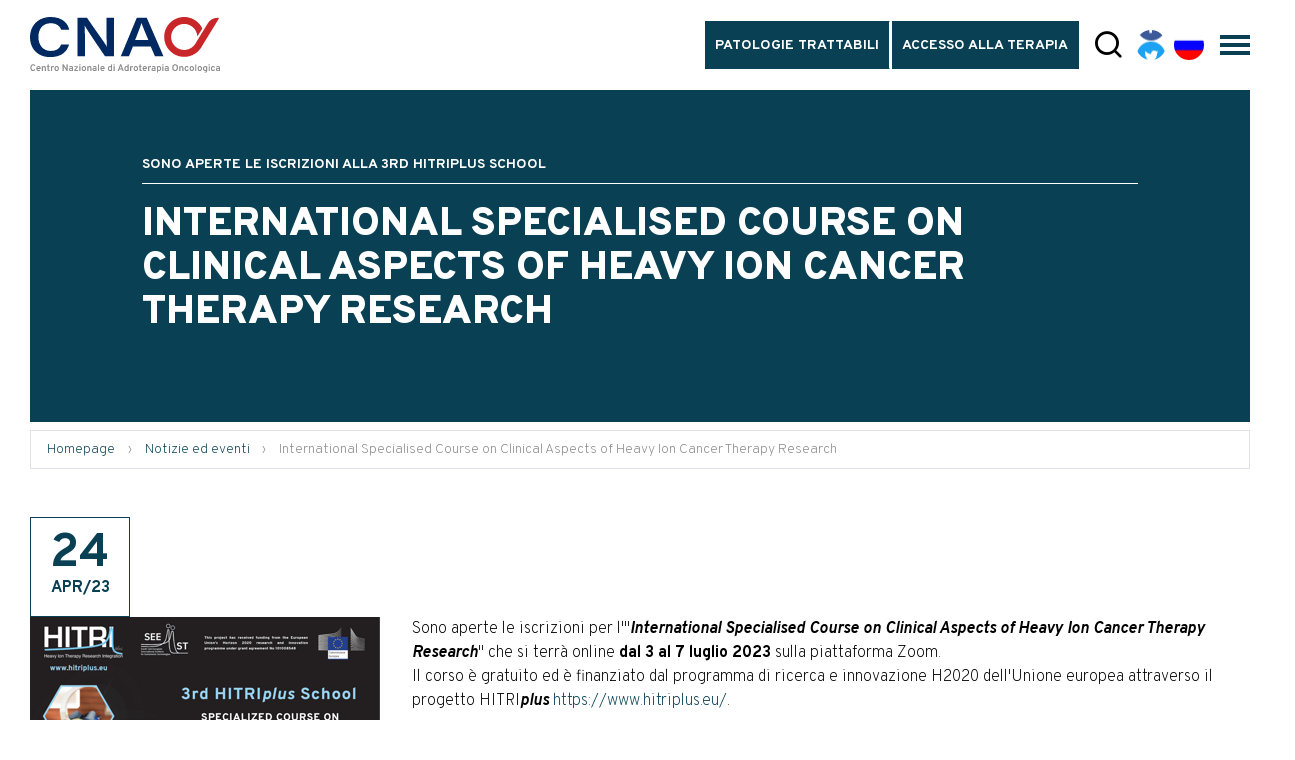

--- FILE ---
content_type: text/html; charset=UTF-8
request_url: https://fondazionecnao.it/news/International-specialised-course-clinical-aspects-heavy-ion-cancer-therapy-research
body_size: 12658
content:

<!DOCTYPE html>
<html>
<head>
<meta charset="utf-8">
<meta name="viewport" content="width=device-width, initial-scale=1.0, maximum-scale=2.0">
<title>International Specialised Course on Clinical Aspects of Heavy Ion Cancer Therapy Research</title>
<meta property="og:title" content="International Specialised Course on Clinical Aspects of Heavy Ion Cancer Therapy Research | CNAO">
<meta name="twitter:title" content="International Specialised Course on Clinical Aspects of Heavy Ion Cancer Therapy Research | CNAO">
<meta property="og:type" content="website">
<meta property="og:url" content="https://fondazionecnao.it/news/International-specialised-course-clinical-aspects-heavy-ion-cancer-therapy-research">
<meta property="og:image" content="https://fondazionecnao.it/images/cnao_f.png" />
<meta name="twitter:card" content="summary_large_image">
<meta name="twitter:site" content="@BizOnWeb">
<meta name="twitter:creator" content="@BizOnWeb">
<meta name="description" content="International Specialised Course on Clinical Aspects of Heavy Ion Cancer Therapy Research. Sono aperte le iscrizioni alla 3rd HITRIplus School ">
<meta property="og:description" content="International Specialised Course on Clinical Aspects of Heavy Ion Cancer Therapy Research. Sono aperte le iscrizioni alla 3rd HITRIplus School ">
<meta name="twitter:description" content="International Specialised Course on Clinical Aspects of Heavy Ion Cancer Therapy Research. Sono aperte le iscrizioni alla 3rd HITRIplus School ">
<meta name="description" content="International Specialised Course on Clinical Aspects of Heavy Ion Cancer Therapy Research. Sono aperte le iscrizioni alla 3rd HITRIplus School " />
<link rel="apple-touch-icon" sizes="180x180" href="https://fondazionecnao.it/favicons/apple-touch-icon.png">
<link rel="icon" type="image/png" sizes="32x32" href="https://fondazionecnao.it/favicons/favicon-32x32.png">
<link rel="icon" type="image/png" sizes="16x16" href="https://fondazionecnao.it/favicons/favicon-16x16.png">
<link rel="manifest" href="https://fondazionecnao.it/favicons/site.webmanifest">
<link rel="mask-icon" href="https://fondazionecnao.it/favicons/safari-pinned-tab.svg" color="#5bbad5">
<link rel=canonical href="https://fondazionecnao.it/news/International-specialised-course-clinical-aspects-heavy-ion-cancer-therapy-research"/>
<meta name="msapplication-TileColor" content="#da532c">
<meta name="theme-color" content="#ffffff">
<script src="https://unpkg.com/current-device/umd/current-device.min.js" async></script>
<link media="all" rel="stylesheet" href="https://fondazionecnao.it/css/priority.css">
<link rel="stylesheet" type="text/css" href="https://fondazionecnao.it/css/style.css"/>
<link media="all" rel="stylesheet" href="https://fondazionecnao.it/css/cookiebar/cookie-priority.css">
<script>
String.prototype.includes||(String.prototype.includes=function(t,e){"use strict";return"number"!=typeof e&&(e=0),!(e+t.length>this.length)&&-1!==this.indexOf(t,e)}),Array.prototype.includes||Object.defineProperty(Array.prototype,"includes",{value:function(t,e){if(null==this)throw new TypeError('"this" is null or not defined');var r=Object(this),n=r.length>>>0;if(0===n)return!1;var i,o,u=0|e,s=Math.max(u>=0?u:n-Math.abs(u),0);for(;s<n;){if((i=r[s])===(o=t)||"number"==typeof i&&"number"==typeof o&&isNaN(i)&&isNaN(o))return!0;s++}return!1}});
</script>
<script src="/js/vendors.min.js" async></script>
<script src="/js/main.min.js" defer></script>
<script src="/js/cookiebar/cookie-main.min.js" defer></script>
<script type="application/ld+json">
{
"@context": "http://schema.org",
"@type": "BreadcrumbList",
"itemListElement": [{
"@type": "ListItem",
"position": 1,
"item": {
"@id": "https://fondazionecnao.it/",
"name": "Homepage",
"image": "https://fondazionecnao.it/images/logo.svg"
}
}
,{
"@type": "ListItem",
"position": 2,
"item": {
"@id": "https://fondazionecnao.it/news/p/2025",
"name": "Notizie ed eventi",
"image": "https://fondazionecnao.it/uploads/2023-3-23/500-0/cnao%20web%200R8A9225%20copia.jpg"
}
},{
"@type": "ListItem",
"position": 3,
"item": {
"@id": "https://fondazionecnao.it/news/International-specialised-course-clinical-aspects-heavy-ion-cancer-therapy-research",
"name": "International Specialised Course on Clinical Aspects of Heavy Ion Cancer Therapy Research",
"image": "https://fondazionecnao.it/uploads/2023-4-24/500-0/Senza%20nome.png"
}
}
]
}
</script>
<span
id="data-cookie"
data-google=""
data-google_gtag=""
data-google_remarketing=""
data-yandex=""
data-facebook=""
data-facebook_pixel_remarketing=""
data-googletag="GTM-5RM2T98"
data-zandex_chat_id=""
data-zandex_chat_lingua=""
data-zandex_chat_setTitle=""
data-zandex_chat_setPosition=""
data-zandex_chat_setPositionMobile=""
data-zandex_chat_online=""
data-zandex_chat_offline=""
data-debug="true"
></span>
<style>@keyframes buttonLanguage {
0% {
transform: translate(0, 0);
}
20% {
transform: translate(0, -30px);
}
25% {
transform: translate(0, -30px);
}
45% {
transform: translate(0, -60px);
}
50% {
transform: translate(0, -60px);
}
70% {
transform: translate(0, -90px);
}
75% {
transform: translate(0, -90px);
}
90% {
transform: translate(0, -120px);
}
100% {
transform: translate(0, -120px);
}
}
.s-dona-button {
background: #C22D39;
font-weight: bold;
color: white;
}
.s-dona-button:before {
background-color: #C22D39!important;
}
.s-dona-button:hover {
border-color: #C22D39!important;
background: white;
color: white;
}
.c-header__button--language ul {
animation: buttonLanguage 7s ease-in-out infinite;
list-style-type: none;
margin-bottom: 0;
padding-left: 0;
}
.c-header__button--language ul li {
margin-bottom: 0;
}
.c-header__button--language ul li button img {
height: 30px;
width: 30px;
}
.c-header .icon-instagram {
background: radial-gradient(circle at 30% 107%, #fdf497 0%, #fdf497 5%, #fd5949 45%, #d6249f 60%, #285AEB 90%);
border-radius: 50%;
width: 60px;
height: 60px;
display: flex;
transform: translateY(4px)
}
.icon-instagram:before {
content: url([data-uri]);
width: 60px;
height: 60px;
}
@media screen and (max-width: 767px) {
.icon-instagram:before {
transform: scale(0.9) translateY(-5px) translateX(-5px);
}
.c-header .icon-instagram {
width: 50px;
height: 50px;
transform: translateY(14px);
}
}
.c-gallery__thumb {
cursor: pointer;
display: block;
padding: 1px;
position: relative;
}
.c-gallery__thumb i {
color: #fff;
font-size: 2.5rem;
left: 50%;
opacity: 0;
position: absolute;
top: 50%;
transform: translate(-50%, -50%);
transition: opacity .3s ease-in-out;
z-index: 3;
}
.c-gallery__thumb::before {
background: rgba(9,64,83,.8);
content: " ";
display: block;
height: calc(100% - 2px);
left: 1px;
opacity: 0;
position: absolute;
top: 1px;
transition: opacity .3s ease-in-out;
z-index: 2;
width: calc(100% - 2px);
}
.c-gallery__thumb:hover i,
.c-gallery__thumb:hover::before {
opacity: 1;
}
.c-gallery .o-carousel__arrows {
position: absolute;
top: 50% !important;
transform: translateY(-50%) !important;
}
.c-gallery .o-carousel__arrows.icon-arrow-left {
left: 1rem !important;
}
.c-gallery .o-carousel__arrows.icon-arrow-right {
right: 1rem !important;
}
.c-gallery .o-carousel__arrows.swiper-button-disabled {
opacity: .3;
}
@media only screen and (max-width: 768px) {
}
.c-preview-date__text.no-aside {
width: 100% !important;
}
.foto_left img {
display: block;
margin-bottom: 2rem;
width: 100%;
}
table td{
border:1px solid #CCC;
}
@media only screen and (min-width: 992px) {
.foto_left {
float:left;
margin-right: 2rem;
}
}
.c-banners {
align-items: center;
display: flex;
justify-content: center;
flex-wrap: wrap;
}
.c-banners__typeA {
padding: 0 .5rem;
width: auto;
}
.c-banners__type1 {
padding: 0 .5rem;
width: 50%;
}
.c-banners__typeA span,
.c-banners__type1 span {
display: block;
font-size: 12px;
}
@media only screen and (min-width: 992px) {
.c-banners__type1 {
max-width: 200px;
width: auto;
}
}
@media only screen and (min-width: 1200px) {
.c-banners__typeA {
padding: 0 1rem;
}
.c-banners__type1 {
padding: 0 1rem;
}
.c-banners__type1 {
max-width: 300px;
}
}
@media only screen and (min-width: 1400px) {
.c-banners__typeA {
padding: 0 1.5rem;
}
.c-banners__type1 {
padding: 0 1.5rem;
}
}
iframe{
max-width: 100%;
}
.icon-instagram-footer {
border-radius: 50%;
background: white;
}
.icon-instagram-footer:before {
content:url("[data-uri]");
}
.scw-cookie-decision {
text-align: right;
float: left;
width: 360px !important;
}
.scw-cookie-btn {
background: #20BF6B;
cursor: pointer;
display: inline-block;
line-height: 30px;
text-align: center;
width: auto !important;
height: 60px;
vertical-align: top;
}
.scw-cookie-btn>span>span {
width: 100%;
height: 100%;
display: table-cell;
text-align: center;
vertical-align: middle;
font-size: 15px !important;
padding: .5rem !important;
}
.scw-cookie-message {
float: left;
line-height: 120%;
width: calc(100% - 360px) !important;
}
.scw-cookie-settings {
background: gray !important;
cursor: pointer;
width: 136px  !important;
}
.scw-cookie-settings>span {
width: 100%;
height: 100%;
justify-content: center;
align-items: center;
display: flex;
}
</style></head>
<body>
<div id="outdated"></div>
<header class="c-header js-header">
<div class="c-header__wrapper">
<div class="container-fluid">
<a href="/" class="c-header__logo">
<img src="/images/logo.svg" alt="CNAO">
</a>
<div class="c-header__bar">
<div class="c-header__menu">
<nav class="c-header__nav c-header__nav--focus">
<ul>
<li class="">
<a href="/patologie-trattabili" title="Quali sono le patologie potenzialmente trattabili tramite adroterapia" class="  bbbbb">Patologie trattabili</a>
<li class="">
<a href="/accesso-alla-terapia" title="Pazienti nazionali, esteri e pediatrici: l'iter da seguire per accedere al trattamento adroterapico" class="  bbbbb">Accesso alla terapia</a>
</ul>
</nav>
<nav class="c-header__nav">
<ul>
<li class="">
<a href="/adroterapia" title="Ioni carbonio e protoni: come funziona la terapia di CNAO" class="  aaaaa">Adroterapia</a>
<li class="">
<a href="/percorso-di-cura" title="Dalla richiesta di valutazione al follow-up. Tutte le fasi previste dal nostro iter terapeutico" class="  aaaaa">Percorso terapeutico</a>
<li class="">
<a href="/area-pazienti" title="Area Pazienti" class="  aaaaa">Area Pazienti</a>
<li class="">
<a href="/ricerca" title="La nostra attività e i progetti attivi" class="  aaaaa">Ricerca</a>
<li class="">
<a href="/home-area-medici" title="International Specialised Course on Clinical Aspects of Heavy Ion Cancer Therapy Research" class=" " >Area Medici</a>
<a href="/dona-il-tuo-contributo-al-cnao" title="Dona il tuo contributo al CNAO" class=" s-dona-button">Dona</a>
</ul>
</nav>
</div>
<div class="c-header__button c-header__button--search">
<button data-toggle="c-sub-header" data-target="#search-bar"><i class="icon-search"></i></button>
</div>
<div class="c-header__button c-header__button--social">
<ul>
<li><button data-toggle="c-sub-header" data-target="#social-bar"><i class="icon-facebook"></i></button>
<li><button data-toggle="c-sub-header" data-target="#social-bar"><i class="icon-twitter"></i></button>
<li><button data-toggle="c-sub-header" data-target="#social-bar"><i class="icon-linkedin"></i></button>
<li><button data-toggle="c-sub-header" data-target="#social-bar"><i class="icon-facebook"></i></button>
<li><button data-toggle="c-sub-header" data-target="#social-bar"><i class="icon-facebook"></i></button>
<li><button data-toggle="c-sub-header" data-target="#social-bar"><i class="icon-facebook"></i></button>
<li><button data-toggle="c-sub-header" data-target="#social-bar"><i class="icon-facebook"></i></button>
</ul>
</div>
<div class="c-header__button c-header__button--language">
<ul>
<li>
<button data-toggle="c-sub-header" data-target="#language-bar">
<img data-src="/images/flag-it.png" alt="" title="Access to treatment: inquiry" class="lazyload">
</button>
<li>
<button data-toggle="c-sub-header" data-target="#language-bar">
<img data-src="/images/flag-gb.png" alt="" title="Access to treatment: inquiry" class="lazyload">
</button>
<li>
<button data-toggle="c-sub-header" data-target="#language-bar">
<img data-src="/images/flag-fr.png" alt="" title="Access to treatment: inquiry" class="lazyload">
</button>
<li>
<button data-toggle="c-sub-header" data-target="#language-bar">
<img data-src="/images/flag-ru.png" alt="" title="Access to treatment: inquiry" class="lazyload">
</button>
<li>
<button data-toggle="c-sub-header" data-target="#language-bar">
<img data-src="/images/flag-it.png" alt="" title="Access to treatment: inquiry" class="lazyload">
</button>
</ul>
</div>
<div class="c-header__button c-header__button--hamburgher">
<button><span></span></button>
</div>
</div>
</div>
</div>
<div id="search-bar" class="c-sub-header">
<div class="container">
<div class="c-header__title">Cerca in CNAO
<button data-dismiss="c-sub-header"></button>
</div>
<form action="/search" method='get'>
<div class="c-search-bar">
<span class="c-search-bar__icon"><i class="icon-search"></i></span>
<input type="hidden" value="it" name="lingua" />
<input type="text" class="form-control c-search-bar__input" name="chiave" placeholder="Cerca...">
<button type="submit" class="c-button c-search-bar__submit">Cerca</button>
</div>
</form>
</div>
</div>
<div id="social-bar" class="c-sub-header">
<div class="container">
<div class="c-header__title">Visita i nostri canali social
<button data-dismiss="c-sub-header"></button>
</div>
<ul class="c-sub-header__list">
<li><a href="https://www.instagram.com/cnaofondazione/" target="_blank" title="instagram"><i class="icon-instagram"></i></a>
<li><a href="https://www.facebook.com/FondazioneCnao/?ref=br_rs" target="_blank" title="Facebook"><i class="icon-facebook"></i></a>
<li><a href="https://twitter.com/fond_cnao" target="_blank" title="Twitter"><i class="icon-twitter"></i></a>
<li><a href="https://www.linkedin.com/company/fondazione-cnao/" target="_blank" title="LinkedIn"><i class="icon-linkedin"></i></a>
</ul>
</div>
</div>
<div id="language-bar" class="c-sub-header">
<div class="container">
<div class="c-header__title">Scegli una lingua
<button data-dismiss="c-sub-header"></button>
</div>
<ul class="c-sub-header__list">
<li>
<a href="/" title="Italiano">
<img data-src="/images/flag-it.png" alt="" class="lazyload">
<p class="mt-1">Italiano</p>
</a>
<li>
<a href="/en/" title="English">
<img data-src="/images/flag-gb.png" alt="" class="lazyload">
<p class="mt-1">English</p>
</a>
<li>
<a href="/fr/" title="Français">
<img data-src="/images/flag-fr.png" alt="" class="lazyload">
<p class="mt-1">Français</p>
</a>
<li>
<a href="/ru/" title="русский">
<img data-src="/images/flag-ru.png" alt="" class="lazyload">
<p class="mt-1">Pусский</p>
</a>
</ul>
</div>
</div>
<div class="c-mobile-menu">
<div class="c-mobile-menu__body">
<a href="/patologie-trattabili" title="Patologie Trattabili con Adroterapia a protoni e ioni carbonio | CNAO" class="c-mobile-menu__button c-mobile-menu__button--focus ">Patologie trattabili
</a>
<a href="/accesso-alla-terapia" title="Come accedere al trattamento adroterapico | Iter e regolamentazione" class="c-mobile-menu__button c-mobile-menu__button--focus ">Accesso alla terapia
</a>
<a href="/adroterapia" title="Ioni carbonio e protoni: come funziona la terapia di CNAO" class="c-mobile-menu__button  ">Adroterapia
</a>
<a href="/percorso-di-cura" title="Dalla richiesta di valutazione al follow-up. Tutte le fasi previste dal nostro iter terapeutico" class="c-mobile-menu__button  ">Percorso terapeutico
</a>
<a href="/area-pazienti" title="Info utili per i pazienti della Fondazione CNAO di Pavia." class="c-mobile-menu__button  ">Area Pazienti
</a>
<a href="/ricerca" title="La nostra attività e i progetti attivi" class="c-mobile-menu__button  ">Ricerca
</a>
<a href="/contatti" title="Come raggiungere e contattare il Centro Nazionale di Adroterapia Oncologica" class="c-mobile-menu__button  "><br /><br />Contatti e Come Raggiungerci
</a>
<a href="/dona-il-tuo-contributo-al-cnao" title="Sostienici con una donazione o proponi un progetto speciale" class="c-mobile-menu__button  ">Dona
</a>
<a href="/home-area-medici" class="c-mobile-menu__button " >Area Medici</a>
</div>
<div class="c-mobile-menu__shadow"></div>
</div>
</header><div class="main-container"><div class="o-section mb-5 mb-lg-2">
<div class="container-fluid">
<div class="c-page-header c-page-header--s">
<div class="row gutter--s">
<div class="col-12">
<div class="c-page-header__body  ">
<div class="c-page-header__content">
<p class="c-page-header__pretitle">Sono aperte le iscrizioni alla 3rd HITRIplus School </p>
<h1 class="c-page-header__title ">International Specialised Course on Clinical Aspects of Heavy Ion Cancer Therapy Research</h1>
</div>
</div>
</div>
</div>
</div>
</div>
</div>
<div class="o-section mb-5 breadcrumbs id_2">
<div class="container-fluid">
<div class="c-breadcrumbs item_19">
<a href="/" title="Centro Nazionale di Adroterapia per il Trattamento di Tumori Inoperabili">Homepage</a>
<span>&rsaquo;</span>
<a href="/news/p/2025" title="Notizie ed eventi">Notizie ed eventi</a>
<span>&rsaquo;</span>
<span>International Specialised Course on Clinical Aspects of Heavy Ion Cancer Therapy Research</span>
</div>
</div>
</div>
<div class="o-section mb-4">
<div class="container-fluid">
<div class="row">
<div class="col-lg-12">
<div class="row gutter--xl">
<div class="col-12">
<div class="c-preview-date">
<div class="c-preview-date__date">
<p>
<span>24</span>
<span>apr/23</span>
</p>
</div>
<div class="c-preview-date__text no-image no-aside">
<div class="foto_left"><img src="/uploads/2023-4-24/350-0/Senza%20nome.png"  loading="lazy" />
</div>
<div class="o-richtext"><p>Sono aperte le iscrizioni per l&#39;&quot;<em><strong>International Specialised Course on&nbsp;Clinical Aspects of Heavy Ion Cancer Therapy Research</strong></em>&quot; che si terr&agrave; online <strong>dal 3 al 7 luglio 2023</strong> sulla piattaforma Zoom.<br />
Il corso &egrave; gratuito ed &egrave; finanziato dal programma di ricerca e innovazione H2020 dell&#39;Unione europea attraverso il progetto HITRI<em>plus</em> <a href="https://www.hitriplus.eu/">https://www.hitriplus.eu/</a>.</p>
<p>Destinato principalmente agli studenti di medicina specializzandi in <strong>oncologia</strong>, nonch&eacute; ai clinici in <strong>radioterapia</strong> e <strong>terapia delle particelle</strong>, sar&agrave; presieduto da oltre 35 leader mondiali del settore e si concentrer&agrave; su: tumori testa-collo, sarcomi, tumori della prostata, del fegato e del pancreas, tumori ginecologici, metodi innovativi di re-irradiazione, radiobiologia, pianificazione del trattamento, studi clinici presenti e futuri.</p>
<p>Il corso comprende anche una sessione &quot;<strong>train-the-traine</strong>r&quot; ispirata alla popolarissima &quot;May 2021 HITRI<em>plus</em> Masterclass school&quot;, che si basa sull&#39;open-source <a href="https://e0404.github.io/matRad/">matRad</a>, adattata alle esigenze di studenti e ricercatori nella pianificazione del trattamento, nonch&egrave; eventi di networking online dedicati agli studenti durante le ore serali.</p>
<p><u><strong><a href="/uploads/2023-4-24/Locandina%203rd%20Hitriplus%20school_ver3.pdf">SCARICA LA LOCANDINA</a></strong></u></p>
<p><u><strong><a href="https://indico.cern.ch/event/1248018/">SCOPRI IL PROGRAMMA</a></strong></u></p>
<p><u><strong><a href="https://indico.cern.ch/event/1248018/registrations/">REGISTRATI ENTRO IL 25 GIUGNO 2023 </a></strong></u></p>
<p>Per ulteriori informazioni: <a href="mailto:nicholas.sammut@um.edu.mt">nicholas.sammut@um.edu.mt</a>&nbsp; <a href="mailto:yiota.foka@cern.ch">yiota.foka@cern.ch</a></p>
<p>&nbsp;</p>
</div>
<div>
</div>
<link rel="stylesheet" href="https://cdn.jsdelivr.net/npm/swiper@9/swiper-bundle.min.css" />
<script src="https://cdn.jsdelivr.net/npm/swiper@9/swiper-bundle.min.js"></script>
<link rel="stylesheet" href="https://cdn.jsdelivr.net/npm/glightbox/dist/css/glightbox.min.css" />
<script src="https://cdn.jsdelivr.net/gh/mcstudios/glightbox/dist/js/glightbox.min.js"></script>
<div id="openModal-video" class="c-modal">
<a href="#close" class="c-modal__background"></a>
<div class="c-modal__inner">
<a href="#close" title="Close" class="c-modal__close d-xxl-none" style="top: 30%;">X</a>
<div class="c-video" style="width: 700px;">
<div class="c-video__inner">
<!-- lo script js inserisci iframe di youtube -->
</div>
</div>
</div>
</div>
</div>
</div>
</div>
</div>
</div>
</div>
</div>
</div><div class="o-section pb-4">
<div class="container-fluid">
<ul class="c-banner pt-5 mt-5" >
<li>
<a href="http://ww2.gazzettaamministrativa.it/opencms/opencms/_gazzetta_amministrativa/amministrazione_trasparente/_lombardia/_fondazione_centro_nazionale_di_androterapia_oncologica_di_pavia" title="Amministrazione trasparent" target="_blank">
<img src="/images/logo-ammtrasparente.jpg" width="200px" alt="Amministrazione trasparent" class="lazyload" />
</a>
<li>
<a href="http://www.salute.gov.it/portale/home.html" title="Ministero della salute" target="_blank">
<img src="/images/logo-ministero-della-salute.png" width="220px" alt="Ministero della salute" class="lazyload" />
</a>
<li>
<a href="https://www.regione.lombardia.it/wps/portal/istituzionale/HP" title="Sistema Sanitario regione Lombardia" target="_blank">
<img src="/images/logo-ss-regione-lombardia.png" width="220px" alt="Sistema Sanitario regione Lombardia" class="lazyload" />
</a>
</ul>
<ul class="c-banners pt-3" style="border: 0;">
<div class="c-banners__type1">
<img src="/images/logo-tuv-iso9001.png" alt="" width="40px" class="lazyload" />
<span>Azienda con sistema di gestione per la Qualità Certificata</span>
</div>
<div class="c-banners__type1">
<img src="/images/logo-questio.png" alt="" width="100px" class="lazyload" />
<span>Centro registrato in QuESTIO, la mappatura dei soggetti attivi nel campo della ricerca e dell'innovazione</span>
</div>
<div class="c-banners__typeA">
<a href="http://www.lombardialifesciences.it/it/" title="Lombardia Life Sciences" target="_blank">
<img src="/images/logo-cls.png" width="160px" alt="Lombardia Life Sciences" class="lazyload" />
</a>
</div>
<div class="c-banners__typeA">
<a href="https://www.estro.org/" title="Estro Institutional Member 2023" target="_blank">
<img src="/images/logo-estro.jpg" width="70px" alt="ESTRO Institutional Member 2023" class="lazyload" />
</a>
</div>
<div class="c-banners__typeA">
<img src="/images/gold-seal-jcia-ccred.jpg" width="70px" alt="Organization Accredited by Joint commision internatoional" class="lazyload" />
</div>
<div class="c-banners__typeA">
<a href="https://euracan.eu/" target="_blank" rel="noopener nofollow">
<img src="/images/logo-euracan.png" width="240px" alt="European Reference Network" class="lazyload" />
</a>
</div>
</ul>
</div>
</div></div>
<footer class="c-footer js-footer">
<div class="c-footer__wrapper">
<div class="container-fluid">
<div class="c-footer__menu">
<div class="row gutter--l">
<div class="col-6 col-sm-4 col-xl-2">
<div class="c-footer__nav mb-4">
<h6>Chi siamo
</h6>
<ul>
<li><a href="/storia" title="La Storia di CNAO">Storia</a>
<li><a href="/missione" title="La missione di CNAO">Missione e Valori</a>
<li><a href="/presidenza-e-direzioni" title="Consiglio di indirizzo">Presidenza e direzioni</a>
<li><a href="/prof-ssa-ester-orlandi" title="Prof.ssa Ester Orlandi">I nostri medici</a>
<li><a href="/trasparenza" title="Informazioni in chiaro">Trasparenza</a>
<li><a href="/comitati-esterni" title="Comitato Etico Territoriale Lombardia 6 ">Comitati esterni</a>
<li><a href="/collaborazioni" title="Collaborazioni">Collaborazioni</a>
</ul>
</div>
<h6><a href="/futuro-scopri-progetto-espansione-cnao" title="Abbiamo già visto il futuro. Scopri il progetto di espansione di CNAO ">Il Progetto di Espansione di CNAO
</a>
</h6>
<h6><a href="/contatti" title="Come raggiungere o contattare CNAO di Pavia"><br /><br />Contatti e Come Raggiungerci
</a>
</h6>
</div>
<div class="col-6 col-sm-4 col-xl-2">
<div class="c-footer__nav">
<h6><a href="/news/p/2025" title="Archivio news">Notizie ed eventi</a></h6>
</div>
<div class="c-footer__nav">
<h6>Media
</h6>
<ul>
<li><a href="/eventi-appuntamenti" title="Resta aggiornato sulle novità e gli eventi e prenota una visita guidata in CNAO">News</a>
<li><a href="/contatti-ufficio-stampa" title="Contatti Ufficio Stampa">Contatti Ufficio Stampa</a>
<li><a href="/schede-tematiche" title="Documenti utili per i media">Press Kit</a>
<li><a href="/presentazioni-cnao" title="Video">Video</a>
</ul>
</div>
<div class="c-footer__nav">
<h6><a href="https://virtualtour.fondazionecnao.it/" title="Virtual Tour" target="_blank" class="">Virtual Tour</a></h6>
</div>
<div class="c-footer__nav">
<h6><a href="/dona-alla-ricerca" title="Donazioni e 5X1000">Dona alla ricerca</a></h6>
</div>
<div class="c-footer__nav">
<h6><a href="/lavora-con-noi" title="Lavora con noi. Posizioni aperte e candidature spontanee">Lavora con noi</a></h6>
</div>
</div>
<div class="col-6 col-sm-4 col-xl-2">
<div class="c-footer__nav">
<h6>Per saperne di più
</h6>
<ul>
<li><a href="/link-utili" title="Punti di riferimento e informazioni per i pazienti di CNAO">Link utili</a>
<li><a href="/visite-guidate" title="Prenota la tua visita guidata in CNAO">Visite guidate</a>
<li><a href="/informazioni-sapere-prima-sottoporre-caso-clinico" title="Informazioni utili in pillole">Informazioni da sapere prima di sottoporre un caso clinico</a>
</ul>
<br/>
<h6><a href="/privacy" title="Protezione dei Dati Personali trattati dal CNAO">Privacy</a>
</h6>
</div>
<div class="c-footer__nav">
<h6 class="mb-2">Canali social di CNAO</h6>
<ul>
<li><a href="https://www.instagram.com/cnaofondazione/" target="_blank" title="instagram"><i class="icon-facebook icon-instagram-footer"></i> instagram</a>
<li><a href="https://www.facebook.com/FondazioneCnao/?ref=br_rs" target="_blank" title="Facebook"><i class="icon-facebook "></i> Facebook</a>
<li><a href="https://twitter.com/fond_cnao" target="_blank" title="Twitter"><i class="icon-twitter "></i> Twitter</a>
<li><a href="https://www.linkedin.com/company/fondazione-cnao/" target="_blank" title="LinkedIn"><i class="icon-linkedin "></i> LinkedIn</a>
</ul>
</div>
</div>
<div class="col-6 col-sm-4 col-xl-2">
<div class="c-footer__nav">
<div class="c-footer__nav">
<a href="/home-area-medici" class="c-button c-button--l c-button--hollow d-block" >Area Medici</a>
</div>
<h6 class="mt-4"><a href="/bandi-e-acquisti" title="Bandi e Acquisti">Bandi e Acquisti</a>
</h6>
<ul>
<li><a href="/bandi-e-acquisti/bandi" title="Bandi archiviati">Bandi archiviati</a>
<li><a href="/bandi-e-acquisti/avvisi-esplorativi" title="Tutte le procedure aperte e scadute">Avvisi Esplorativi</a>
<li><a href="/bandi-e-acquisti/procedure-negoziate" title="Procedure negoziate">Procedure negoziate</a>
<li><a href="/bandi-e-acquisti/altri-acquisti" title="Bandi e Acquisti">Altri acquisti</a>
<li><a href="/bandi-e-acquisti/programmazione" title="Programmazione acquisti di forniture e servizi">Programmazione</a>
<li><a href="/bandi-e-acquisti/altri-contenuti-informazioni-in-formato-tabellare" title="Altri contenuti - informazioni in formato tabellare">Altri contenuti - informazioni in formato tabellare</a>
</ul>
</div>
</div>
<div class="col-12 col-sm-8 col-xl-4">
<div class="c-footer__nav">
<h6>Iscriviti alla Newsletter</h6>
<p><small>Compila il form sottostante per ricevere via email comunicazioni informative e news sulle attività di Fondazione CNAO, compresi gli inviti a partecipare ad eventi o survey e le campagne di fund raising. Utilizzeremo i tuoi dati di recapito solo a questo scopo e potrai comunque disiscriverti in ogni momento cliccando l’apposito link presente sul piede di ogni email, impedendone successive trasmissioni.
L'informativa completa sul trattamento dei dati personali è disponibile al seguente link: <a href="/privacy" target="_blank">https://fondazionecnao.it/privacy</a></small></p>
<form action="/plugins/Users.Execute.php?action=store&l=it" method="post" class="form mb-5 FormSubmitNL d-none"><span style="display:none;"><input type="text" name="emailHP" value="" /></span>
<div class="form-group mb-1">
<label for="fullname">Nome e Cognome</label>
<input type="text" class="form-control" id="fullname" name="nome" placeholder="Inserisci nome e cognome" required>
</div>
<div class="form-group mb-1">
<label for="email">Email</label>
<input type="email" class="form-control" id="email" name="email" placeholder="inserisci la tua email" required>
</div>
<div class="form-group mb-1">
<label for="tipologia">Tipologia utente</label>
<select id="tipologia" class="form-control" required>
<option value="">Seleziona una tipologia di utente
<option value="paziente">Altro
<option value="medico">Medico
</select>
</div>
<div class="form-group mb-1 d-none">
<label for="message">Tipologia utente</label>
<div class="form-radio">
<div class="row">
<div class="custom-control custom-radio">
<input type="checkbox" name="paziente" value="1" id="paziente-ns">
<label for="paziente-ns">Paziente</label>
</div>
<div class="custom-control custom-radio">
<input type="checkbox" name="medico" value="1" id="medico-ns" >
<label for="medico-ns">Medico</label>
</div>
</div>
</div>
</div>
<div class="form-group mt-3 d-none">
<div class="custom-control custom-checkbox">
<input type="checkbox" class="custom-control-input" name="privacy" value="1" id="privacy" checked="true">
<label class="custom-control-label" for="privacy">Dichiaro di aver letto <a href="/privacy" title="" style="text-decoration: underline;">l'informativa sulla privacy</a></label>
</div>
</div>
<div class="form-group mt-3 d-none">
<div class="custom-control custom-checkbox">
<input type="checkbox" class="custom-control-input" name="materiale_informativo" value="1" id="newsletter" checked="true">
<label class="custom-control-label" for="newsletter">Acconsento al trattamento dei miei dati personali per l’invio tramite e-mail di comunicazioni informative e promozionali, nonché newsletter da parte del Titolare in relazione alle iniziative proprie e/o di società controllate e/o collegate</label>
</div>
</div>
<div class="form-group mt-3"><script src="https://www.google.com/recaptcha/api.js?hl=it" async="" defer=""></script><div class="g-recaptcha" data-sitekey="6LfMiwcaAAAAAPPMhkdrlX64bbYDt4nV1Sg-Celt"></div>
</div>
<div class="form-group text-right mt-3">
<button class="c-button c-button--hollow" type="submit" >Iscriviti</button>
</div>
</form>
<form action="/mailchimp/sendToMailchip.php" method="post" class="form mb-5 FormSubmitNL ">
<div class="form-group mb-1">
<label for="fullname">Nome e Cognome</label>
<input type="text" class="form-control" id="fullname" name="nome" placeholder="Inserisci nome e cognome" required>
</div>
<div class="form-group mb-1">
<label for="email">Email</label>
<input type="email" class="form-control" id="email" name="email" placeholder="inserisci la tua email" required>
</div>
<div class="form-group mb-1">
<label for="tipologia">Tipologia utente</label>
<select id="tipologia" class="form-control" required name="tipologia">
<option value="">Seleziona una tipologia di utente
<option value="Altro">Altro
<option value="Medico">Medico
</select>
</div>
<div class="form-group mb-1 d-none">
<label for="message">Tipologia utente</label>
<div class="form-radio">
<div class="row">
<div class="custom-control custom-radio">
<input type="checkbox" name="paziente" value="1" id="paziente-ns">
<label for="paziente-ns">Paziente</label>
</div>
<div class="custom-control custom-radio">
<input type="checkbox" name="medico" value="1" id="medico-ns" >
<label for="medico-ns">Medico</label>
</div>
</div>
</div>
</div>
<div class="form-group mt-3 d-none">
<div class="custom-control custom-checkbox">
<input type="checkbox" class="custom-control-input" name="privacy" value="1" id="privacy" checked="true">
<label class="custom-control-label" for="privacy">Dichiaro di aver letto <a href="/privacy" title="" style="text-decoration: underline;">l'informativa sulla privacy</a></label>
</div>
</div>
<div class="form-group mt-3 d-none">
<div class="custom-control custom-checkbox">
<input type="checkbox" class="custom-control-input" name="materiale_informativo" value="1" id="newsletter" checked="true">
<label class="custom-control-label" for="newsletter">Acconsento al trattamento dei miei dati personali per l’invio tramite e-mail di comunicazioni informative e promozionali, nonché newsletter da parte del Titolare in relazione alle iniziative proprie e/o di società controllate e/o collegate</label>
</div>
</div>
<div class="form-group text-right mt-3">
<button class="c-button c-button--hollow" type="submit">Iscriviti</button>
</div>
</form>
</div>
</div>
</div>
</div>
<div class="c-footer__info">
<img src="/images/logo-bianco.png" class="c-footer__logo">
<ul><li>Fondazione CNAO
<li>All rights reserved<li>P.IVA 03491780965
<br class="d-xl-none"><li>Via Erminio Borloni 1, 27100 - Pavia
<br class="d-sm-block d-md-none"><li>Tel: <a href="tel:(+39) 0382.0781">(+39) 0382.0781</a><li>E-mail: <a href="mailto:info@cnao.it">info@cnao.it</a>
<br class="d-sm-block d-md-none">
</ul>
</div>
</div>
</div>
<div class="modal fade" id="exampleModal" tabindex="-1" role="dialog" aria-labelledby="exampleModalLabel" aria-hidden="true">
<div class="modal-dialog" role="document">
<div class="modal-content">
<div class="modal-header">
<h5 class="modal-title" id="exampleModalLabel">Modal title</h5>
<button type="button" class="close" data-dismiss="modal" aria-label="Close">
<span aria-hidden="true">&times;</span>
</button>
</div>
<div class="modal-body">
...
</div>
<div class="modal-footer">
<button type="button" class="btn btn-secondary" data-dismiss="modal">Close</button>
<button type="button" class="btn btn-primary">Save changes</button>
</div>
</div>
</div>
</div>
</footer>
<div class="v-cookie " id="cookies-eu-banner" style="display: none;">
<div class="v-cookie__bar -v-cookie__bar--light">
<div class="v-cookie__container">
<div class="v-cookie__description">
<p class="v-cookie__text">Su questo sito utilizziamo cookies tecnici per farlo funzionare bene, e cookies di profilazione e statistici che ci servono per personalizzare i contenuti e/o fornire le funzionalità dei social media, oltre che a fare analisi del traffico (che adesso non sono attivi). Se accetti di ricevere tutti i cookies, clicca su 'Accetto tutti i cookies', altrimenti clicca sul tasto ‘Configuro i cookies’ e fai la tua selezione (il dettaglio dei cookies si vede cliccando su ‘Mostra dettagli’).</p>
</div>
<div class="v-cookie__action">
<button class="v-cookie__button" id="open-setting">CONFIGURO I COOKIES</button>
<button class="v-cookie__button v-cookie__button--full" id="cookies-eu-accept">Accetto tutti i cookies</button>
<a class="v-cookie__link v-cookie__link--gutter-top" href="/privacy" target="_blank">Mostra privacy policy</a>
</div>
<div class="v-cookie__setting" id="settings">
<div class="v-cookie__setting-container">
<div class="v-cookie__setting-head">
<p class="v-cookie__title">Gestisci i tuoi cookies</p>
<div class="v-cookie__setting-action">
<button class="v-cookie__button" id="cookies-decline">Rifiuta tutto</button>
<button class="v-cookie__button v-cookie__button--full" id="cookies-eu-accept-all">Accetta tutto</button>
</div>
</div>
<p class="v-cookie__text">I cookie tecnici aiutano a rendere fruibile un sito web abilitando le funzioni di base come la navigazione della pagina
e l'accesso alle aree protette del sito. Il sito web non può funzionare correttamente senza questi cookie.</p>
<div class="v-cookie__setting-box">
<div class="v-cookie__setting-line">
<div class="v-cookie__setting-inner">
<div class="v-cookie__setting-descripton">
<p><strong>Cookie tecnici</strong></p>
<p class="v-cookie__text">I cookie tecnici aiutano a rendere fruibile un sito web abilitando le funzioni di base come la navigazione della pagina
e l'accesso alle aree protette del sito. Il sito web non può funzionare correttamente senza questi cookie.</p>
<button class="v-cookie__link v-cookie__mobile" data-close="Nascondi dettagli" data-open="Mostra dettagli"
data-id="cookietecnicitable">Mostra dettagli</button>
</div>
<div class="v-cookie__setting-toggle">
<button class="v-cookie__link v-cookie__desktop" data-close="Nascondi dettagli" data-open="Mostra dettagli" data-id="cookietecnicitable">Mostra dettagli</button>
<div>
</div>
</div>
</div>
<table class="v-cookie__table" id="cookietecnicitable">
<tbody>
<tr>
<td>
<p><strong>Preferenze cookies (hasConsent, DateProfiling, DateStatistics)</strong></p>
<p>Il cookie consente al sito web di ricordare le preferenze sui cookies impostate dall'utente e fornire quindi solo i
cookie accettati.</p>
<tr>
<td class="v-cookie__table--border">
<p><strong>Gestione sessioni (PHPSESSID, SSID_)</strong></p>
<p>Sono identificatori della sessione di navigazione. Possono essere usati per riconoscere l'utente e mantenere lo stato di
loggato quando visita nuove pagine.</p>
<tr>
<td class="v-cookie__table--border">
<p><strong>Registrazione utente (Users, Ecommerce)</strong></p>
<p>Consentono al sito di riconoscere l'utente qualora il sito abbia funzioni di registrazione dell'utente (es. aree
riservate, e-commerce).</p>
</tbody>
</table>
</div>
<div class="v-cookie__setting-line">
<div class="v-cookie__setting-inner">
<div class="v-cookie__setting-descripton">
<p><strong>Cookie statistici</strong></p>
<p class="v-cookie__text">I cookie statistici aiutano i proprietari di siti web a capire come i visitatori interagiscono con i siti raccogliendo e
riportando informazioni in forma anonima.</p>
<button class="v-cookie__link v-cookie__mobile" data-close="Nascondi dettagli" data-open="Mostra dettagli"
data-id="cookiestatisticitable">Mostra dettagli</button>
</div>
<div class="v-cookie__setting-toggle">
<button class="v-cookie__link v-cookie__desktop" data-close="Nascondi dettagli" data-open="Mostra dettagli" data-id="cookiestatisticitable">Mostra dettagli</button>
<div>
<div class="v-cookie__toggle--switch">
<input id="cookies-eu-statistiche" type="checkbox" name="cookies-eu-statistiche" />
<label for="cookies-eu-statistiche">Cookie statistici</label>
</div>
<div class="v-cookie__toggle--attivo d-none">
Attivo</div>
<div class="v-cookie__toggle--disattivo ">
Disattivo</div>
</div>
</div>
</div>
<table class="v-cookie__table" id="cookiestatisticitable">
<tbody>
<tr>
<td class="v-cookie__table--border">
<p><strong>Google Analytics (__utma, __utmt, __utmb, __utmc, __utmz, __utmv)</strong></p>
<p>Quando un utente naviga le pagine del sito, la libreria analytics.js &egrave; utilizzata per registrare informazioni
sulle pagine visitate (per esempio, la url della pagina) nel sistema Google Analytics. La libreria di tagging
analytics.js usa i cookies per ricordare le precedenti interazioni dell'utente con le pagine web.</p>
</tbody>
</table>
</div>
<div class="v-cookie__setting-line">
<div class="v-cookie__setting-inner">
<div class="v-cookie__setting-descripton">
<p><strong>Cookie profilazione</strong></p>
<p class="v-cookie__text">I cookie di profilazione vengono utilizzati per tracciare i visitatori sui siti Web. L'intenzione è quella di
visualizzare annunci pertinenti e coinvolgenti per il singolo utente e quindi di maggior valore per editori e
inserzionisti di terze parti.</p>
<button class="v-cookie__link v-cookie__mobile" data-close="Nascondi dettagli" data-open="Mostra dettagli"
data-id="cookieprofilazionetable">Mostra dettagli</button>
</div>
<div class="v-cookie__setting-toggle">
<button class="v-cookie__link v-cookie__desktop" data-close="Nascondi dettagli" data-open="Mostra dettagli"
data-id="cookieprofilazionetable">Mostra dettagli</button>
<div>
<div class="v-cookie__toggle--switch">
<input id="cookies-eu-profilazione" type="checkbox" name="cookies-eu-profilazione"/>
<label for="cookies-eu-profilazione">Cookie profilazione</label>
</div>
<div class="v-cookie__toggle--attivo d-none">
Attivo</div>
<div class="v-cookie__toggle--disattivo">
Disattivo</div>
</div>
</div>
</div>
<table class="v-cookie__table" id="cookieprofilazionetable">
<tbody>
<tr>
<td class="v-cookie__table--border">
<p><strong>Google Remarketing (__utma, __utmt, __utmb, __utmc, __utmz, __utmv)</strong></p>
<p>Consente ai gestori del sito di accogliere utenti che hanno gi&agrave; visitato il sito web con il messaggio pi&ugrave;
adatto per loro.</p>
<tr>
</tbody>
</table>
</div>
</div>
<div class="v-cookie__setting-footer">
<a class="v-cookie__link v-cookie__link--gutter-top" href="/privacy" target="_blank">Mostra privacy policy</a>
<button class="v-cookie__button v-cookie__button--full" id="cookies-eu-accept-edit">Salva ed esci</button>
</div>
</div>
</div>
</div>
</div>
</div>
<noscript id="deferred-styles">
<link rel="stylesheet" type="text/css" href="https://fondazionecnao.it/css/cookiebar/cookie-style.css"/>
</noscript>
<span id="btnprivacy" data-privacy="Accetto tutti i cookies"></span>
<span id="btnedit" data-privacy="Configuro i cookies"></span>
<span id="text" data-text ="Accetta di ricevere tutti i cookies, altrimenti clicca sul tasto impostazioni e fai la tua selezione (il dettaglio dei cookies si vede cliccando sul punto di domanda)"></span>
<script>var swiper = new Swiper(".c-gallery__slider", {
slidesPerView: 1,
spaceBetween: 2,
navigation: {
nextEl: ".o-carousel__arrows.icon-arrow-right",
prevEl: ".o-carousel__arrows.icon-arrow-left",
},
breakpoints: {
400: {
slidesPerView: 2,
},
576: {
slidesPerView: 3,
},
768: {
slidesPerView: 4,
},
},
});
const lightbox = GLightbox({
touchNavigation: true,
loop: true,
});
window.addEventListener('load', (event) => {
(function ($) {
$("#tipologia").change(function() {
console.log($(this).find(":selected").val());
var selected = $(this).find(":selected").val();
var $tipologia = 'no-date';
if(selected == 'paziente'){
$tipologia = 'altro';
$("#paziente-ns").prop('checked', true);
$("#medico-ns").prop('checked', false);
}
if(selected == 'medico'){
$tipologia = selected;
$("#medico-ns").prop('checked', true);
$("#paziente-ns").prop('checked', false);
}
});
$( ".FormSubmitNL" ).submit(function( event ) {
/*console.log('submit');
console.log( $("#tipologia").find(":selected").val());*/
var tipologiaGet =  $("#tipologia").find(":selected").val()
window.dataLayer.push({
event: "genericEvent",
category: "User",
action: "FormSubmitNL",
label: tipologiaGet
})
});
})(window.jQuery)
});
window.addEventListener('load', (event) => {
(function ($) {
/*console.log($('#btnprivacy').data('privacy'));*/
/*var btntext= $('#btnprivacy').data('privacy');
var btnedit= $('#btnedit').data('privacy');
var text= $('#text').data('text');
var textold =$('.scw-cookie-message').find('p').first().html().split(".");*/
/*console.log($('.scw-cookie-btn').find('span').find('span').text());
console.log($('.scw-cookie-message').find('p').first().html().split("."));*/
/*$('.scw-cookie-message').find('p').first().html(textold[0]+ '. ' + text + '.' + textold[2]);
$('.scw-cookie-btn').find('span').find('span').text(btntext)
$('.scw-cookie-tooltip-trigger').html('<span>'+ btnedit + '</span>')*/
})(window.jQuery)
});
</script></body>
</html><!-- FINE 0.023564100265503 Memoria allocata: 2048 KiB Query eseguite: 137 -->

--- FILE ---
content_type: text/html; charset=utf-8
request_url: https://www.google.com/recaptcha/api2/anchor?ar=1&k=6LfMiwcaAAAAAPPMhkdrlX64bbYDt4nV1Sg-Celt&co=aHR0cHM6Ly9mb25kYXppb25lY25hby5pdDo0NDM.&hl=it&v=PoyoqOPhxBO7pBk68S4YbpHZ&size=normal&anchor-ms=20000&execute-ms=30000&cb=nv5wtzop72s
body_size: 49470
content:
<!DOCTYPE HTML><html dir="ltr" lang="it"><head><meta http-equiv="Content-Type" content="text/html; charset=UTF-8">
<meta http-equiv="X-UA-Compatible" content="IE=edge">
<title>reCAPTCHA</title>
<style type="text/css">
/* cyrillic-ext */
@font-face {
  font-family: 'Roboto';
  font-style: normal;
  font-weight: 400;
  font-stretch: 100%;
  src: url(//fonts.gstatic.com/s/roboto/v48/KFO7CnqEu92Fr1ME7kSn66aGLdTylUAMa3GUBHMdazTgWw.woff2) format('woff2');
  unicode-range: U+0460-052F, U+1C80-1C8A, U+20B4, U+2DE0-2DFF, U+A640-A69F, U+FE2E-FE2F;
}
/* cyrillic */
@font-face {
  font-family: 'Roboto';
  font-style: normal;
  font-weight: 400;
  font-stretch: 100%;
  src: url(//fonts.gstatic.com/s/roboto/v48/KFO7CnqEu92Fr1ME7kSn66aGLdTylUAMa3iUBHMdazTgWw.woff2) format('woff2');
  unicode-range: U+0301, U+0400-045F, U+0490-0491, U+04B0-04B1, U+2116;
}
/* greek-ext */
@font-face {
  font-family: 'Roboto';
  font-style: normal;
  font-weight: 400;
  font-stretch: 100%;
  src: url(//fonts.gstatic.com/s/roboto/v48/KFO7CnqEu92Fr1ME7kSn66aGLdTylUAMa3CUBHMdazTgWw.woff2) format('woff2');
  unicode-range: U+1F00-1FFF;
}
/* greek */
@font-face {
  font-family: 'Roboto';
  font-style: normal;
  font-weight: 400;
  font-stretch: 100%;
  src: url(//fonts.gstatic.com/s/roboto/v48/KFO7CnqEu92Fr1ME7kSn66aGLdTylUAMa3-UBHMdazTgWw.woff2) format('woff2');
  unicode-range: U+0370-0377, U+037A-037F, U+0384-038A, U+038C, U+038E-03A1, U+03A3-03FF;
}
/* math */
@font-face {
  font-family: 'Roboto';
  font-style: normal;
  font-weight: 400;
  font-stretch: 100%;
  src: url(//fonts.gstatic.com/s/roboto/v48/KFO7CnqEu92Fr1ME7kSn66aGLdTylUAMawCUBHMdazTgWw.woff2) format('woff2');
  unicode-range: U+0302-0303, U+0305, U+0307-0308, U+0310, U+0312, U+0315, U+031A, U+0326-0327, U+032C, U+032F-0330, U+0332-0333, U+0338, U+033A, U+0346, U+034D, U+0391-03A1, U+03A3-03A9, U+03B1-03C9, U+03D1, U+03D5-03D6, U+03F0-03F1, U+03F4-03F5, U+2016-2017, U+2034-2038, U+203C, U+2040, U+2043, U+2047, U+2050, U+2057, U+205F, U+2070-2071, U+2074-208E, U+2090-209C, U+20D0-20DC, U+20E1, U+20E5-20EF, U+2100-2112, U+2114-2115, U+2117-2121, U+2123-214F, U+2190, U+2192, U+2194-21AE, U+21B0-21E5, U+21F1-21F2, U+21F4-2211, U+2213-2214, U+2216-22FF, U+2308-230B, U+2310, U+2319, U+231C-2321, U+2336-237A, U+237C, U+2395, U+239B-23B7, U+23D0, U+23DC-23E1, U+2474-2475, U+25AF, U+25B3, U+25B7, U+25BD, U+25C1, U+25CA, U+25CC, U+25FB, U+266D-266F, U+27C0-27FF, U+2900-2AFF, U+2B0E-2B11, U+2B30-2B4C, U+2BFE, U+3030, U+FF5B, U+FF5D, U+1D400-1D7FF, U+1EE00-1EEFF;
}
/* symbols */
@font-face {
  font-family: 'Roboto';
  font-style: normal;
  font-weight: 400;
  font-stretch: 100%;
  src: url(//fonts.gstatic.com/s/roboto/v48/KFO7CnqEu92Fr1ME7kSn66aGLdTylUAMaxKUBHMdazTgWw.woff2) format('woff2');
  unicode-range: U+0001-000C, U+000E-001F, U+007F-009F, U+20DD-20E0, U+20E2-20E4, U+2150-218F, U+2190, U+2192, U+2194-2199, U+21AF, U+21E6-21F0, U+21F3, U+2218-2219, U+2299, U+22C4-22C6, U+2300-243F, U+2440-244A, U+2460-24FF, U+25A0-27BF, U+2800-28FF, U+2921-2922, U+2981, U+29BF, U+29EB, U+2B00-2BFF, U+4DC0-4DFF, U+FFF9-FFFB, U+10140-1018E, U+10190-1019C, U+101A0, U+101D0-101FD, U+102E0-102FB, U+10E60-10E7E, U+1D2C0-1D2D3, U+1D2E0-1D37F, U+1F000-1F0FF, U+1F100-1F1AD, U+1F1E6-1F1FF, U+1F30D-1F30F, U+1F315, U+1F31C, U+1F31E, U+1F320-1F32C, U+1F336, U+1F378, U+1F37D, U+1F382, U+1F393-1F39F, U+1F3A7-1F3A8, U+1F3AC-1F3AF, U+1F3C2, U+1F3C4-1F3C6, U+1F3CA-1F3CE, U+1F3D4-1F3E0, U+1F3ED, U+1F3F1-1F3F3, U+1F3F5-1F3F7, U+1F408, U+1F415, U+1F41F, U+1F426, U+1F43F, U+1F441-1F442, U+1F444, U+1F446-1F449, U+1F44C-1F44E, U+1F453, U+1F46A, U+1F47D, U+1F4A3, U+1F4B0, U+1F4B3, U+1F4B9, U+1F4BB, U+1F4BF, U+1F4C8-1F4CB, U+1F4D6, U+1F4DA, U+1F4DF, U+1F4E3-1F4E6, U+1F4EA-1F4ED, U+1F4F7, U+1F4F9-1F4FB, U+1F4FD-1F4FE, U+1F503, U+1F507-1F50B, U+1F50D, U+1F512-1F513, U+1F53E-1F54A, U+1F54F-1F5FA, U+1F610, U+1F650-1F67F, U+1F687, U+1F68D, U+1F691, U+1F694, U+1F698, U+1F6AD, U+1F6B2, U+1F6B9-1F6BA, U+1F6BC, U+1F6C6-1F6CF, U+1F6D3-1F6D7, U+1F6E0-1F6EA, U+1F6F0-1F6F3, U+1F6F7-1F6FC, U+1F700-1F7FF, U+1F800-1F80B, U+1F810-1F847, U+1F850-1F859, U+1F860-1F887, U+1F890-1F8AD, U+1F8B0-1F8BB, U+1F8C0-1F8C1, U+1F900-1F90B, U+1F93B, U+1F946, U+1F984, U+1F996, U+1F9E9, U+1FA00-1FA6F, U+1FA70-1FA7C, U+1FA80-1FA89, U+1FA8F-1FAC6, U+1FACE-1FADC, U+1FADF-1FAE9, U+1FAF0-1FAF8, U+1FB00-1FBFF;
}
/* vietnamese */
@font-face {
  font-family: 'Roboto';
  font-style: normal;
  font-weight: 400;
  font-stretch: 100%;
  src: url(//fonts.gstatic.com/s/roboto/v48/KFO7CnqEu92Fr1ME7kSn66aGLdTylUAMa3OUBHMdazTgWw.woff2) format('woff2');
  unicode-range: U+0102-0103, U+0110-0111, U+0128-0129, U+0168-0169, U+01A0-01A1, U+01AF-01B0, U+0300-0301, U+0303-0304, U+0308-0309, U+0323, U+0329, U+1EA0-1EF9, U+20AB;
}
/* latin-ext */
@font-face {
  font-family: 'Roboto';
  font-style: normal;
  font-weight: 400;
  font-stretch: 100%;
  src: url(//fonts.gstatic.com/s/roboto/v48/KFO7CnqEu92Fr1ME7kSn66aGLdTylUAMa3KUBHMdazTgWw.woff2) format('woff2');
  unicode-range: U+0100-02BA, U+02BD-02C5, U+02C7-02CC, U+02CE-02D7, U+02DD-02FF, U+0304, U+0308, U+0329, U+1D00-1DBF, U+1E00-1E9F, U+1EF2-1EFF, U+2020, U+20A0-20AB, U+20AD-20C0, U+2113, U+2C60-2C7F, U+A720-A7FF;
}
/* latin */
@font-face {
  font-family: 'Roboto';
  font-style: normal;
  font-weight: 400;
  font-stretch: 100%;
  src: url(//fonts.gstatic.com/s/roboto/v48/KFO7CnqEu92Fr1ME7kSn66aGLdTylUAMa3yUBHMdazQ.woff2) format('woff2');
  unicode-range: U+0000-00FF, U+0131, U+0152-0153, U+02BB-02BC, U+02C6, U+02DA, U+02DC, U+0304, U+0308, U+0329, U+2000-206F, U+20AC, U+2122, U+2191, U+2193, U+2212, U+2215, U+FEFF, U+FFFD;
}
/* cyrillic-ext */
@font-face {
  font-family: 'Roboto';
  font-style: normal;
  font-weight: 500;
  font-stretch: 100%;
  src: url(//fonts.gstatic.com/s/roboto/v48/KFO7CnqEu92Fr1ME7kSn66aGLdTylUAMa3GUBHMdazTgWw.woff2) format('woff2');
  unicode-range: U+0460-052F, U+1C80-1C8A, U+20B4, U+2DE0-2DFF, U+A640-A69F, U+FE2E-FE2F;
}
/* cyrillic */
@font-face {
  font-family: 'Roboto';
  font-style: normal;
  font-weight: 500;
  font-stretch: 100%;
  src: url(//fonts.gstatic.com/s/roboto/v48/KFO7CnqEu92Fr1ME7kSn66aGLdTylUAMa3iUBHMdazTgWw.woff2) format('woff2');
  unicode-range: U+0301, U+0400-045F, U+0490-0491, U+04B0-04B1, U+2116;
}
/* greek-ext */
@font-face {
  font-family: 'Roboto';
  font-style: normal;
  font-weight: 500;
  font-stretch: 100%;
  src: url(//fonts.gstatic.com/s/roboto/v48/KFO7CnqEu92Fr1ME7kSn66aGLdTylUAMa3CUBHMdazTgWw.woff2) format('woff2');
  unicode-range: U+1F00-1FFF;
}
/* greek */
@font-face {
  font-family: 'Roboto';
  font-style: normal;
  font-weight: 500;
  font-stretch: 100%;
  src: url(//fonts.gstatic.com/s/roboto/v48/KFO7CnqEu92Fr1ME7kSn66aGLdTylUAMa3-UBHMdazTgWw.woff2) format('woff2');
  unicode-range: U+0370-0377, U+037A-037F, U+0384-038A, U+038C, U+038E-03A1, U+03A3-03FF;
}
/* math */
@font-face {
  font-family: 'Roboto';
  font-style: normal;
  font-weight: 500;
  font-stretch: 100%;
  src: url(//fonts.gstatic.com/s/roboto/v48/KFO7CnqEu92Fr1ME7kSn66aGLdTylUAMawCUBHMdazTgWw.woff2) format('woff2');
  unicode-range: U+0302-0303, U+0305, U+0307-0308, U+0310, U+0312, U+0315, U+031A, U+0326-0327, U+032C, U+032F-0330, U+0332-0333, U+0338, U+033A, U+0346, U+034D, U+0391-03A1, U+03A3-03A9, U+03B1-03C9, U+03D1, U+03D5-03D6, U+03F0-03F1, U+03F4-03F5, U+2016-2017, U+2034-2038, U+203C, U+2040, U+2043, U+2047, U+2050, U+2057, U+205F, U+2070-2071, U+2074-208E, U+2090-209C, U+20D0-20DC, U+20E1, U+20E5-20EF, U+2100-2112, U+2114-2115, U+2117-2121, U+2123-214F, U+2190, U+2192, U+2194-21AE, U+21B0-21E5, U+21F1-21F2, U+21F4-2211, U+2213-2214, U+2216-22FF, U+2308-230B, U+2310, U+2319, U+231C-2321, U+2336-237A, U+237C, U+2395, U+239B-23B7, U+23D0, U+23DC-23E1, U+2474-2475, U+25AF, U+25B3, U+25B7, U+25BD, U+25C1, U+25CA, U+25CC, U+25FB, U+266D-266F, U+27C0-27FF, U+2900-2AFF, U+2B0E-2B11, U+2B30-2B4C, U+2BFE, U+3030, U+FF5B, U+FF5D, U+1D400-1D7FF, U+1EE00-1EEFF;
}
/* symbols */
@font-face {
  font-family: 'Roboto';
  font-style: normal;
  font-weight: 500;
  font-stretch: 100%;
  src: url(//fonts.gstatic.com/s/roboto/v48/KFO7CnqEu92Fr1ME7kSn66aGLdTylUAMaxKUBHMdazTgWw.woff2) format('woff2');
  unicode-range: U+0001-000C, U+000E-001F, U+007F-009F, U+20DD-20E0, U+20E2-20E4, U+2150-218F, U+2190, U+2192, U+2194-2199, U+21AF, U+21E6-21F0, U+21F3, U+2218-2219, U+2299, U+22C4-22C6, U+2300-243F, U+2440-244A, U+2460-24FF, U+25A0-27BF, U+2800-28FF, U+2921-2922, U+2981, U+29BF, U+29EB, U+2B00-2BFF, U+4DC0-4DFF, U+FFF9-FFFB, U+10140-1018E, U+10190-1019C, U+101A0, U+101D0-101FD, U+102E0-102FB, U+10E60-10E7E, U+1D2C0-1D2D3, U+1D2E0-1D37F, U+1F000-1F0FF, U+1F100-1F1AD, U+1F1E6-1F1FF, U+1F30D-1F30F, U+1F315, U+1F31C, U+1F31E, U+1F320-1F32C, U+1F336, U+1F378, U+1F37D, U+1F382, U+1F393-1F39F, U+1F3A7-1F3A8, U+1F3AC-1F3AF, U+1F3C2, U+1F3C4-1F3C6, U+1F3CA-1F3CE, U+1F3D4-1F3E0, U+1F3ED, U+1F3F1-1F3F3, U+1F3F5-1F3F7, U+1F408, U+1F415, U+1F41F, U+1F426, U+1F43F, U+1F441-1F442, U+1F444, U+1F446-1F449, U+1F44C-1F44E, U+1F453, U+1F46A, U+1F47D, U+1F4A3, U+1F4B0, U+1F4B3, U+1F4B9, U+1F4BB, U+1F4BF, U+1F4C8-1F4CB, U+1F4D6, U+1F4DA, U+1F4DF, U+1F4E3-1F4E6, U+1F4EA-1F4ED, U+1F4F7, U+1F4F9-1F4FB, U+1F4FD-1F4FE, U+1F503, U+1F507-1F50B, U+1F50D, U+1F512-1F513, U+1F53E-1F54A, U+1F54F-1F5FA, U+1F610, U+1F650-1F67F, U+1F687, U+1F68D, U+1F691, U+1F694, U+1F698, U+1F6AD, U+1F6B2, U+1F6B9-1F6BA, U+1F6BC, U+1F6C6-1F6CF, U+1F6D3-1F6D7, U+1F6E0-1F6EA, U+1F6F0-1F6F3, U+1F6F7-1F6FC, U+1F700-1F7FF, U+1F800-1F80B, U+1F810-1F847, U+1F850-1F859, U+1F860-1F887, U+1F890-1F8AD, U+1F8B0-1F8BB, U+1F8C0-1F8C1, U+1F900-1F90B, U+1F93B, U+1F946, U+1F984, U+1F996, U+1F9E9, U+1FA00-1FA6F, U+1FA70-1FA7C, U+1FA80-1FA89, U+1FA8F-1FAC6, U+1FACE-1FADC, U+1FADF-1FAE9, U+1FAF0-1FAF8, U+1FB00-1FBFF;
}
/* vietnamese */
@font-face {
  font-family: 'Roboto';
  font-style: normal;
  font-weight: 500;
  font-stretch: 100%;
  src: url(//fonts.gstatic.com/s/roboto/v48/KFO7CnqEu92Fr1ME7kSn66aGLdTylUAMa3OUBHMdazTgWw.woff2) format('woff2');
  unicode-range: U+0102-0103, U+0110-0111, U+0128-0129, U+0168-0169, U+01A0-01A1, U+01AF-01B0, U+0300-0301, U+0303-0304, U+0308-0309, U+0323, U+0329, U+1EA0-1EF9, U+20AB;
}
/* latin-ext */
@font-face {
  font-family: 'Roboto';
  font-style: normal;
  font-weight: 500;
  font-stretch: 100%;
  src: url(//fonts.gstatic.com/s/roboto/v48/KFO7CnqEu92Fr1ME7kSn66aGLdTylUAMa3KUBHMdazTgWw.woff2) format('woff2');
  unicode-range: U+0100-02BA, U+02BD-02C5, U+02C7-02CC, U+02CE-02D7, U+02DD-02FF, U+0304, U+0308, U+0329, U+1D00-1DBF, U+1E00-1E9F, U+1EF2-1EFF, U+2020, U+20A0-20AB, U+20AD-20C0, U+2113, U+2C60-2C7F, U+A720-A7FF;
}
/* latin */
@font-face {
  font-family: 'Roboto';
  font-style: normal;
  font-weight: 500;
  font-stretch: 100%;
  src: url(//fonts.gstatic.com/s/roboto/v48/KFO7CnqEu92Fr1ME7kSn66aGLdTylUAMa3yUBHMdazQ.woff2) format('woff2');
  unicode-range: U+0000-00FF, U+0131, U+0152-0153, U+02BB-02BC, U+02C6, U+02DA, U+02DC, U+0304, U+0308, U+0329, U+2000-206F, U+20AC, U+2122, U+2191, U+2193, U+2212, U+2215, U+FEFF, U+FFFD;
}
/* cyrillic-ext */
@font-face {
  font-family: 'Roboto';
  font-style: normal;
  font-weight: 900;
  font-stretch: 100%;
  src: url(//fonts.gstatic.com/s/roboto/v48/KFO7CnqEu92Fr1ME7kSn66aGLdTylUAMa3GUBHMdazTgWw.woff2) format('woff2');
  unicode-range: U+0460-052F, U+1C80-1C8A, U+20B4, U+2DE0-2DFF, U+A640-A69F, U+FE2E-FE2F;
}
/* cyrillic */
@font-face {
  font-family: 'Roboto';
  font-style: normal;
  font-weight: 900;
  font-stretch: 100%;
  src: url(//fonts.gstatic.com/s/roboto/v48/KFO7CnqEu92Fr1ME7kSn66aGLdTylUAMa3iUBHMdazTgWw.woff2) format('woff2');
  unicode-range: U+0301, U+0400-045F, U+0490-0491, U+04B0-04B1, U+2116;
}
/* greek-ext */
@font-face {
  font-family: 'Roboto';
  font-style: normal;
  font-weight: 900;
  font-stretch: 100%;
  src: url(//fonts.gstatic.com/s/roboto/v48/KFO7CnqEu92Fr1ME7kSn66aGLdTylUAMa3CUBHMdazTgWw.woff2) format('woff2');
  unicode-range: U+1F00-1FFF;
}
/* greek */
@font-face {
  font-family: 'Roboto';
  font-style: normal;
  font-weight: 900;
  font-stretch: 100%;
  src: url(//fonts.gstatic.com/s/roboto/v48/KFO7CnqEu92Fr1ME7kSn66aGLdTylUAMa3-UBHMdazTgWw.woff2) format('woff2');
  unicode-range: U+0370-0377, U+037A-037F, U+0384-038A, U+038C, U+038E-03A1, U+03A3-03FF;
}
/* math */
@font-face {
  font-family: 'Roboto';
  font-style: normal;
  font-weight: 900;
  font-stretch: 100%;
  src: url(//fonts.gstatic.com/s/roboto/v48/KFO7CnqEu92Fr1ME7kSn66aGLdTylUAMawCUBHMdazTgWw.woff2) format('woff2');
  unicode-range: U+0302-0303, U+0305, U+0307-0308, U+0310, U+0312, U+0315, U+031A, U+0326-0327, U+032C, U+032F-0330, U+0332-0333, U+0338, U+033A, U+0346, U+034D, U+0391-03A1, U+03A3-03A9, U+03B1-03C9, U+03D1, U+03D5-03D6, U+03F0-03F1, U+03F4-03F5, U+2016-2017, U+2034-2038, U+203C, U+2040, U+2043, U+2047, U+2050, U+2057, U+205F, U+2070-2071, U+2074-208E, U+2090-209C, U+20D0-20DC, U+20E1, U+20E5-20EF, U+2100-2112, U+2114-2115, U+2117-2121, U+2123-214F, U+2190, U+2192, U+2194-21AE, U+21B0-21E5, U+21F1-21F2, U+21F4-2211, U+2213-2214, U+2216-22FF, U+2308-230B, U+2310, U+2319, U+231C-2321, U+2336-237A, U+237C, U+2395, U+239B-23B7, U+23D0, U+23DC-23E1, U+2474-2475, U+25AF, U+25B3, U+25B7, U+25BD, U+25C1, U+25CA, U+25CC, U+25FB, U+266D-266F, U+27C0-27FF, U+2900-2AFF, U+2B0E-2B11, U+2B30-2B4C, U+2BFE, U+3030, U+FF5B, U+FF5D, U+1D400-1D7FF, U+1EE00-1EEFF;
}
/* symbols */
@font-face {
  font-family: 'Roboto';
  font-style: normal;
  font-weight: 900;
  font-stretch: 100%;
  src: url(//fonts.gstatic.com/s/roboto/v48/KFO7CnqEu92Fr1ME7kSn66aGLdTylUAMaxKUBHMdazTgWw.woff2) format('woff2');
  unicode-range: U+0001-000C, U+000E-001F, U+007F-009F, U+20DD-20E0, U+20E2-20E4, U+2150-218F, U+2190, U+2192, U+2194-2199, U+21AF, U+21E6-21F0, U+21F3, U+2218-2219, U+2299, U+22C4-22C6, U+2300-243F, U+2440-244A, U+2460-24FF, U+25A0-27BF, U+2800-28FF, U+2921-2922, U+2981, U+29BF, U+29EB, U+2B00-2BFF, U+4DC0-4DFF, U+FFF9-FFFB, U+10140-1018E, U+10190-1019C, U+101A0, U+101D0-101FD, U+102E0-102FB, U+10E60-10E7E, U+1D2C0-1D2D3, U+1D2E0-1D37F, U+1F000-1F0FF, U+1F100-1F1AD, U+1F1E6-1F1FF, U+1F30D-1F30F, U+1F315, U+1F31C, U+1F31E, U+1F320-1F32C, U+1F336, U+1F378, U+1F37D, U+1F382, U+1F393-1F39F, U+1F3A7-1F3A8, U+1F3AC-1F3AF, U+1F3C2, U+1F3C4-1F3C6, U+1F3CA-1F3CE, U+1F3D4-1F3E0, U+1F3ED, U+1F3F1-1F3F3, U+1F3F5-1F3F7, U+1F408, U+1F415, U+1F41F, U+1F426, U+1F43F, U+1F441-1F442, U+1F444, U+1F446-1F449, U+1F44C-1F44E, U+1F453, U+1F46A, U+1F47D, U+1F4A3, U+1F4B0, U+1F4B3, U+1F4B9, U+1F4BB, U+1F4BF, U+1F4C8-1F4CB, U+1F4D6, U+1F4DA, U+1F4DF, U+1F4E3-1F4E6, U+1F4EA-1F4ED, U+1F4F7, U+1F4F9-1F4FB, U+1F4FD-1F4FE, U+1F503, U+1F507-1F50B, U+1F50D, U+1F512-1F513, U+1F53E-1F54A, U+1F54F-1F5FA, U+1F610, U+1F650-1F67F, U+1F687, U+1F68D, U+1F691, U+1F694, U+1F698, U+1F6AD, U+1F6B2, U+1F6B9-1F6BA, U+1F6BC, U+1F6C6-1F6CF, U+1F6D3-1F6D7, U+1F6E0-1F6EA, U+1F6F0-1F6F3, U+1F6F7-1F6FC, U+1F700-1F7FF, U+1F800-1F80B, U+1F810-1F847, U+1F850-1F859, U+1F860-1F887, U+1F890-1F8AD, U+1F8B0-1F8BB, U+1F8C0-1F8C1, U+1F900-1F90B, U+1F93B, U+1F946, U+1F984, U+1F996, U+1F9E9, U+1FA00-1FA6F, U+1FA70-1FA7C, U+1FA80-1FA89, U+1FA8F-1FAC6, U+1FACE-1FADC, U+1FADF-1FAE9, U+1FAF0-1FAF8, U+1FB00-1FBFF;
}
/* vietnamese */
@font-face {
  font-family: 'Roboto';
  font-style: normal;
  font-weight: 900;
  font-stretch: 100%;
  src: url(//fonts.gstatic.com/s/roboto/v48/KFO7CnqEu92Fr1ME7kSn66aGLdTylUAMa3OUBHMdazTgWw.woff2) format('woff2');
  unicode-range: U+0102-0103, U+0110-0111, U+0128-0129, U+0168-0169, U+01A0-01A1, U+01AF-01B0, U+0300-0301, U+0303-0304, U+0308-0309, U+0323, U+0329, U+1EA0-1EF9, U+20AB;
}
/* latin-ext */
@font-face {
  font-family: 'Roboto';
  font-style: normal;
  font-weight: 900;
  font-stretch: 100%;
  src: url(//fonts.gstatic.com/s/roboto/v48/KFO7CnqEu92Fr1ME7kSn66aGLdTylUAMa3KUBHMdazTgWw.woff2) format('woff2');
  unicode-range: U+0100-02BA, U+02BD-02C5, U+02C7-02CC, U+02CE-02D7, U+02DD-02FF, U+0304, U+0308, U+0329, U+1D00-1DBF, U+1E00-1E9F, U+1EF2-1EFF, U+2020, U+20A0-20AB, U+20AD-20C0, U+2113, U+2C60-2C7F, U+A720-A7FF;
}
/* latin */
@font-face {
  font-family: 'Roboto';
  font-style: normal;
  font-weight: 900;
  font-stretch: 100%;
  src: url(//fonts.gstatic.com/s/roboto/v48/KFO7CnqEu92Fr1ME7kSn66aGLdTylUAMa3yUBHMdazQ.woff2) format('woff2');
  unicode-range: U+0000-00FF, U+0131, U+0152-0153, U+02BB-02BC, U+02C6, U+02DA, U+02DC, U+0304, U+0308, U+0329, U+2000-206F, U+20AC, U+2122, U+2191, U+2193, U+2212, U+2215, U+FEFF, U+FFFD;
}

</style>
<link rel="stylesheet" type="text/css" href="https://www.gstatic.com/recaptcha/releases/PoyoqOPhxBO7pBk68S4YbpHZ/styles__ltr.css">
<script nonce="QeitnsMvWT9taSq0_GFuMw" type="text/javascript">window['__recaptcha_api'] = 'https://www.google.com/recaptcha/api2/';</script>
<script type="text/javascript" src="https://www.gstatic.com/recaptcha/releases/PoyoqOPhxBO7pBk68S4YbpHZ/recaptcha__it.js" nonce="QeitnsMvWT9taSq0_GFuMw">
      
    </script></head>
<body><div id="rc-anchor-alert" class="rc-anchor-alert"></div>
<input type="hidden" id="recaptcha-token" value="[base64]">
<script type="text/javascript" nonce="QeitnsMvWT9taSq0_GFuMw">
      recaptcha.anchor.Main.init("[\x22ainput\x22,[\x22bgdata\x22,\x22\x22,\[base64]/[base64]/[base64]/ZyhXLGgpOnEoW04sMjEsbF0sVywwKSxoKSxmYWxzZSxmYWxzZSl9Y2F0Y2goayl7RygzNTgsVyk/[base64]/[base64]/[base64]/[base64]/[base64]/[base64]/[base64]/bmV3IEJbT10oRFswXSk6dz09Mj9uZXcgQltPXShEWzBdLERbMV0pOnc9PTM/bmV3IEJbT10oRFswXSxEWzFdLERbMl0pOnc9PTQ/[base64]/[base64]/[base64]/[base64]/[base64]\\u003d\x22,\[base64]\\u003d\x22,\x22GMO9ISc5wp01w71Dwr/CuRnDhQLCrsOJbXZQZ8O8SQ/DoE0nOF06wpHDtsOiCT16WcKee8Kgw5IMw7jDoMOWw4JMICUqIUp/HsOgdcK9YMO/GRHDtnDDlnzCvGdOCBYbwq9wJWrDtE03PsKVwqcuQsKyw4RqwqV0w5fDj8K/wp7DkR/Do2XCrxFfw4d6wp7DicOFw4XCmRMsw73Dl2TCkMK2w4sVw4DDqmnCnzsVVkYsKizCqcKAw6t2wo3Ds1TDm8OowqsBw6jDvsK7ZcK8A8ORGR/CpQA7w4zCh8OWwozDoMOcN8KvAws2wrNYMW/ClMOIwptJw6nDo13DlDjCqsO9UMK+w7orw7l3fWTCg1rDoCNhNTnCmFTDi8K5Mx/Dv31Ww6fCm8Oow5DCuDFCw4pkP2rCqwB4w7XDp8OiB8OTSQgPIm3CkmHCkMONwo3Dn8OMwrnDkcOdwqhQw4PCssObdjYkwrdlwpTChlfDosOJw7ZZbMOGw684E8Kqw792w4MzOn/[base64]/DhVXDhC8oJ2kkw7U6AMKxPsKmw6l3w7wVwpnDnsOAw4IMw6XDiGIpw5QPYsKEIy/DrAkLw7x8woZFUznDiiYiwo4/N8OUwqstFsOFwoElw4dPTMKoY2o6C8KnAMKGVEA0w45SX2HDvcO/O8Krw4XChD7DpkPCosOGw47DpnA/csOGw6zCgsOXTcOlwrNnwqHDl8ONXsKyacOtw7bDtcOeJlY/[base64]/CusK0QEBwwo1yw78+w5bDhxPDqU/[base64]/CkTLCm3R7XAQ4w6vCgSYTwr7Cj8O/worDkV8+wq80FRXCgwxCwqfDucOWPjHCn8ONYhPCjynCiMOow7TCgsKuwrLDscO+RnDCiMKNOXIBCMKhwofDphYTRVkjT8OWKsKSVFPCsGfCtsO1dQvCi8KuG8OTU8KkwrpOIsO9SsOtGw9EC8KfwpNZHFTDg8OXfMO/P8OneXjDn8O5w7TClsKAFH/DgXRmw6ASw4fChMKrw6lXwolnw6rCtMOAwqM1w5QKw6I+w4bDlcKswq7DhSHCo8OfeTjDiFjCkiLDoQ3DicOIPcOlHMOIwpXCssKeez7ChsOKw5UXS0nCqsOXasK5GcOOQcOLYh7CtSzDni/DiAIRCUMdUlYGw7sVw57CnhLDrcKFakEQaj/Dk8K8w5U1w5lnXlXChMOywrbDg8O0w5jCqQ/[base64]/CvwjCuMOPUcKHXB/[base64]/Cp8O0SMOew4DCjcKFwqJPwqkMV8KNN0XDocKjw6PCicOQw7EQNMKeBCTCkcKxwqnDnnZwYMKvLCjCsEXCtcOpFn4+w4AeMsO7wo/[base64]/[base64]/PD7Ch3tVKsKvKVkAAcKOEMKWYBnCry7DrcOla2l0w5ILwp43F8KYw6nCgsK+ZFTCpsOuw4c0w5oqwoZVexrCh8OowoghwpXDkSvCnwXCt8OQB8KGRH5AXzUOw7LDlw5sw7PDlMKWw5nDoRxJdGvCocKhWMKAwqR4Bm8HXMOnacONGnpqcHzDlcOBR2Z/wrR+wrkHIcKtw5HCqcO4TMOlw5UvS8OHwqPCg3/DvghqGlJUd8OXw7sPw7lWZk4YwqPDpknCtcOBLcOGei7Ck8K4w4kHw4cJJ8KULnLDqF7CmcOqwrR4Y8KMUH8lw7/[base64]/wqUhwqgyw7DDoB3Cg8Kbw6R+w5vChMK8w5UKYDfChATChsOKw5ptw5XCtX7CvcOxw5bCoGZ9U8KVwqxbw58Iw6xAfVnDp1dmdBPCmMOywonCjXlOwooow7QMwrvCpsOEdMKTJ1jDn8O0w6rDlsOxI8KgcgLDlw1qTcKBFl5Lw6jDvVTCv8O5wpNRCBxZwpQLw6vCscO/wrDDlMOyw4sqJcOGw7JMwpPDjMOSFcK6wrMnZU7CjTTClMO9woTDixkXwr5PeMORw7/DqMKVXcOew6Jsw4vDqnkSAyZLJSs+eFnCtMOKwpBCUGTDlcOVKgzCsGpTwqHDqsKrwqzDoMOrTjxsBA4pOXMnN3TDjsO/fTkXwqrCgg3DsMO1SmZ5w4VUwpNnwovDssKrw4UGPAZuK8KEV3Anwo4nfcK9fR/DrcOpw7NywpTDhcOoZcK0wr/CknbCj0xawqzDg8OQw4vDjG/[base64]/ChcOGwpjDkMKoDHYRw6o8TwVRXiXDhhwwU3d3w7HDmUAkK1NeesKGwrrCrsOcw7vCuFxBBjvCq8KsPMKUPcOKw4/CrhMQw7kDVmTDhHgQwo7CgXoDw6DDiznCsMOiUcKFw4Y4w7RqwrMcwqdUwptNw5zCsysfDsKSScOuBT/Cm2rCjjF9VSMww58/w5Anw7N2w6Zzw63CqcKfSsKiwpnCtx58w5A6wovCsggGwrd8w5rCncO2TBbCvhJtZcOZwoRjw7sBw6jCl1bDv8K1w50FBFxfwqs0w5lewoM1Klgcw4bDsMKnPMKXw7vCpWxMwp0zQhxSw6TCqsK/w5NKw6LDux9Xw43DkFx1TsONEsO1w7/Cl3ZRwqLDsBYnAFvCvAkOw5tHw7vDkgp/wpg2LAPCs8O/wpzCtlrDgMOBw6QGEMOgXcOoRk4twqrDhHDDtsKXfGNTfD9oOCbDnC4eb2oDw5Q/bDwcScKJwrIPwrHCn8OTwoLDs8ORHDo+wonCnsO6CEQ/worDvXc/T8KkHldPQwzDl8OYwqvCicOARcO8I1kHwrlfTkfCs8OVWmnCgsObGMKGXUXCvMKMNz8vPsOhYGDCr8OsW8KXwrrCqBlLwojCpFckKcONMsOiXXM8wrHDmRZ3w6oaMD0xPF4uDsKAQkE+w7o9w5jCrQEKQxLCvxrCqMKgPXgtw45twoR/KMOLDR5nw4PDt8OKw7sow6vDhSLDhcOXAUkjbz5Ow5I1Z8Okw5TDlBxkw7XDvi1XYQfDgMKiw6zDpsOiw5sWwpXDkHRhwobCu8KfDcKhwq1LwoXCnizDpsO4ASZrE8KQwpoYFXYew4oiBk8eCMOnBMOqw5fDq8OLFg4fLDkpCMK7w69iw7dIGjvDjA4Hw6HDkWQEwqA/w5DCgWQ0dX/CisOww5peCcOawrPDv1PDpsOdwpvDrMOjRsOSw7PCgkcpw61UYMKgw6zDtMODGmcAw6LDskLCscOgNRPDrsOlwonCjsOuwrLDgBTDq8KFw4TDhUIQHmwmWyVjIsKrP288YR1ZCB/CvxXDql1ww4XDr1QgJMO8woFCwrjDrRHCnirDjcKywp9dB3UJW8OQQDjCgcOIAw3DrcOEw79JwpYMMcOswpBEZcOqdAZJRMOUwrnDiDJ6w5vCrg/Dr0/CtH3ChsONwotmw5rCkS7DjA9Ow4cMwoPDrsOgwoYCSlvDlsOAVwd2UVURwqtiHXvCoMO+esKhBm1gwoF/[base64]/[base64]/[base64]/CvMOfwrLCr8KOPWXCn8KPw4IgwpvDgMKWw5nDtSJBNi4Kwotjw7skLxzCiz4rw4DCtMO9NxUdJcK/[base64]/C8KVEsOsa3HDlMOeAQfCpDHDnsOzVsOjV1VPd8K/cizCq8ObeMOVw75ySMOSaUHClmc2Q8KFwo3DvkzDgsKDAC4YL0zCmhV/w54CYcKaw4jDpDtYwo4Bwp/[base64]/MsKSGBPDqsOWw5kkwpfDksKKwrTCngPDlkHCjsK6GijDq2fClAxBwq3DocOyw6Yqw63CssKJBsOiwqjDkcKrw6t8c8Kuw4PDpATDs27DigrDmjfDlcOpW8K5woXDkcOCwq3Do8OYw43Dt0nDvcOJIcKJLhnCisObMMKmw5IJO34JK8KhTcO5axwFKnDDksK/w5DCqMKwwocGw7kuAnbDsGfDlGDDpMOTwrXCgEo1w7EwZjspwqDDtznDrHx5WmvCrAJww43CgzXCgMKBw7HDpxvChMK3w4V/w7Eqwrhpwo3Dv8Ovw6rCkhNnQwNYQDdKwoHDncOrwrPDl8K9wq7Cix3CvD0NNV5XH8K6HFLDggITw5XCn8KvNsKFw4t2J8KjwpHDrcKJwpQtw73Dj8ONw4nCrsKkRsKQPxTCgcKqw4XCmDrDry/CqcKqwrLDvDJzwo0aw41swqfDpcOpewRuZiPDmMK/KDLCjcOvw4PDqGIaw4PDuWvCkMKcwo7CkGnCoBcsX0USwq7CtGPCi0hTd8O3woh6RGHDq0sDbsKEw5bDsW5+wp7DrMOxaiXCoHPDqMKUEsO3YWHCncO6EzRcVW4baU9ewpXCnSnCgz9Gw6/[base64]/CsMKNwpzCucK9w54KTsKjwojCl2LCmUDCjlHCqjptwrUyw6zCiDXDtxt8LcKZe8KUwo9Zw6RnVTXDq0tgwot6OcKICgF9w6F/[base64]/CssOQWMOGw78HB8Ksw5pOMS/DvcO0bMOaRsOhVyHChWHCqlnDtSHCkMOgBcKaA8KWEkPDlR7DphTDo8OrwrnCj8Kbw7YwR8ODw4McLyTDrVnCqD/CjFfDsCY1dEPDiMOMw4rCvcKYwpzCnD1NSHfCl058X8KcwqLCoMK2wozCjizDvS9QemQNL3NbenXDkEvCscKtwobCkcK6JsO/wq7DqcOHWj7CjULDgy3Do8OGH8KcwpHDisK7wrPDu8KdL2ZGwo5Ww4bCgnE9w6TCo8ORw7Jlw6pSwoDDucKFfRTCrErDhcOTw5x0w7cKPcKjwoHCkFTCrcO/w77DncOfJhnDtsKJw7HDgi/Cs8K5UGTCrWMAw4jClMKXwpUhP8Oaw6/Ckn90w7F8w43Dg8O5bMOiCArClsO2XlrDsV83wp3CuD1RwpIywpszYkbDv0Jiw6Vpwq8Twqtzwop4wpI7PEzClFfCgcKNw5/Ci8Kyw4waw6Z3wolmwqPCkcOtKwkVw68cwoIowo/CghTDmMKyZcKZAwLCnH5BcMOefn5YT8KhwqrDnATCgCBVw752wo/DoMOzwqMGT8OEw4NKw68DMQYbwpRhCGNCw67DiCTDs8O/PsO3NcOEB2ITXlRqwpDCmMOQwrtjRsObwq86w5Eyw7zCp8KESCpvNlnCkMODw5nCskHDrcObb8KwCMOMBTHCrsOxT8O9HMKLay/DpzR8XHDCrsOKNcKAw7HDssKEKsOEw6wCw7ZYwpTDthllYV7Cul/CigYWN8OUfcOQYcOMIMOtHsK4wpl3w7bDnTnDjcOIfsOmw6HCkWPDkMK9w4kCYxUWw707wqjCoS/ClhTDsAQ/[base64]/CqcOvwqLCncK0VUAgQcKEw4pfwrwEbULCpEfClcKSwrzDvcOPL8K8wp3CnMOZBkcGQxYKVcK/[base64]/DsT0CG8KIfxI6bMOcFHdiwqc8wrIjIxfDi13Ch8OEwoVEw7vDsMOuw5N+w4Fcw64cwpnCrsOLSsK9NV5PDTvDiMKsw64rw7zDmcOaw7hlWw9pAGkEw4IQXcO2w6E0ZsKGSStHwoLDr8K7w5PDmlImwr0FwrHDliDDrmI4D8Ogw7nCjcKZwq5cbV/CqzvCg8Kdwp51w7kgwrR/[base64]/wo00w5A0IcO+wq/Clg4xcMOdLVfCklPCkcOeUyzCsTJ/Z0xxbcKsL1EnwpIxwqLDik1Ow6nDncKPw4jDgAtkEMKswqzDlsKOwr9nwoBYBSQwMALCrhbCpB/Dg1HDr8KBH8Kiw4zCrgLCnyMhwo07GsK7LFLCqMKEwqbCksKTccKsWxh2wr1nw58/w695w4IYX8KRVCEXbyNIdcOeE0PCrcKRw6QewoTDtQo5w6srwqMuwppzVmFRFxw/L8OqIRTCvijCuMOLZWgswrTDvcOFwpITwpTDvxIddS5qw6nClcKaScOKa8KbwrVFb2TDuQvDnHUqwpBkb8ORw5jDjcK/N8KlZmLDj8OMbcOYJsK5NUjCqsOtw4jCmAXDuyVDwooqRsKewp0Cw4XCisOzLzLCqsOMwr1SGDJaw5M6Rldsw494d8O/wq3DgcO+S1AzCC7CgMKcw4vDqFDCsMOMdsO0M33DmMK4CkPCpiURIycxGMKGwpvDkcOywpXCuCBBc8KPOXjCr0M2wpFVwpfCmsK/GitNZ8KdcMORKh/DhQPCvsOwOWQvfn03w5fCiFrDoiXCnxLDqsKgHMO4DcKuwqzCjcOOCBlUwpvCscO7Ny8xw5bDvsO9w4rDrMOoecOmVQFPwrhWwocow5bDu8ORwoRSJVjCgMOVwr9VZjdpwqYWMcK/TFfCnFF5fEBOw4NQWcODf8KZw4Qiw7t5VcKoejQzw69Bwo7DnMK4AmVlw5TDhsKrwqbDocKNEHHDh1Rpw77Dqx8mR8OzAFAaZE7DjhPDlSZmw5cUAFl0woRPYcOnbRE+w7XDhizDicKRw4JZworDr8OYwoXCsTUDMsK/[base64]/w5HDoMKAw4fDv0TDj3fDl0d3AsKkIMOiZBV9woNqwoZCwonCusOpPl7CrWc7J8OSARHClkMGX8KZw5rCi8ONwq7CocOBK2vDosKZw6UEw4/[base64]/wpMkwqIgw5EBXHjCu8Kww4/CjsKqwpgpP8K9w4vDlmIPwq3DlMOQw7TDhHocK8KMwrQCUyZ9LsKBw4fDtsOXw69GYiYrw40xw7XDhRjChB54Z8OIw63CulbCscKVfMKrPcOwwoxXwp1gHGJaw5DCm2DCksO1GMOuw4Z2w7ViEcOqwoJwwqnDlSJUBhkNGlFIw5ddZ8Kzw4xww5vDi8Ocw5E6w5fDk1/CjsKYwqfDiznDmDQOw74pKHDDtENBw4nDlU3Cg07Ci8OAwoHCjsKBBcKAwq5pwoExa1UuWG9mw5xEw67Cj3bCk8OpwojCusOmwoLDisK8KExcJWEDL3xRO0/[base64]/[base64]/AUnChMKMwpE/w7lWw6U+MMK1w7JowoF2JRnDqTbCmcKbwr8Nw4s+w43CrcKKCcK8CCPDlsOeIMO1G3jCtsO4ExLDmm9CfzPDpgfDuX0YWMOXOcKrwr7DocKyVsOpwoFuw41df28Ow5EdwoTCuMO3T8KCw5E2wo0SM8KGwqHCucOuw6oKF8Kjwrlgwp/Cph/[base64]/Dt8OHScOzT8Ojd8OoN8OEwrh3M8OxWzhbwqnDgmXCq8KRTcOvwqsaJ8O5G8Ovw7Vbw68iw5/CgsKMaSfDhyHCuTIjwobCtG3CksORZcKfwrU7KMKUBTNBw74eYsOOJCECXm1pwpvCicKMw5/[base64]/DiTTDocKww4giwpzCq05JwqBvc8Kke8KFZMOVWH/Drj1YBXYyG8O+IDAyw6nCuHHDgsK3w7rCuMKAcD0Sw5dIw41yVFwJw4PDrjbCiMKpElzCkg/[base64]/DkCwGbnMMGzHDoGTDpUNHXiDCqsOXwqRgcMKDey13w5w3RMKkwowlw4DCnidFfcO7wpskYcKFwr5YXCdgwptJwpIKw6vDnsKuw5/CiGh6w7k+w5bDpC80UcOzwqhsUMKXbVTCpBLDpVkxUMK7HkzCtRU3BsKRLsOew4jCozTDt2Y+wpUKwpt3w6Ftw7nDpsOyw7jDvcKdcQLDvwp3RWp/FgYbwrpGwp0yw5MAwo1mAwDCoi3CusKEwoM7w4F6w4nDmWYcw4/CjQnDhcKPwoDCmGvDqVfCisO6GDNtK8OPw4hXwonCocK6wr8Wwrllw5MfG8O0wqnDqMOTMljCo8K0woMpw6rCijsgw6nCjMKhLkUxQzHCpDlBTsORVm7DnsKtwqLDjifCoMKLw77Dk8Ouw4EaSMKINMKAK8Obw7nDsmBFw4dAwqXChzoYEsKeNMKSRi/Do1MVFMOGw7jDmsOlTXAsMh7CiGvCjSPCtEU6NcKid8O6WUvCr0PDoy3Dq1/[base64]/fCEWwqLDj8Oxw5TCq8KDw49vagB4dR8IwpzDiGbDqVPDusKgw5TDhMO0SHjDh3PCrsOEw57DqMKJwp8mTiDCixQ2CT7CrcO9Lm3CkxLCo8O3wrDCsmcjcSpGw5/DtT/CulJIL3dWw5TCtDlxTXpPEcKaSsOnHBzDisKiVsK4wrIJQTM+wpfDusKGOsOkKnkrNMO/wrHDjx7CvwkLwp7Dh8KLwp/ChsO5wpvCusK/wrI+w5nCjsK3JcK+wqPCvRNywoY7XTDCiMOFw7LDicKmG8OdRXrCpMO7XBvDlhnDhsKVwr5oFsK0w6DCgU3Cp8KUNg9RCMOJMcOrw6nCqMK9wp0Lw6nDo1Qawp/CsMKpw64ZN8KTcMK/cXLDi8KABMKcwoksD20fRcK3w6xOwpBsJsKnMMK/w4rCnQ/CgMK2DMOjSELDr8OhYcKHPMObw4FywpTCk8OnWz0OVMOuYzUCw4tEw6pbQigAR8OzbgZzZsKQZCjDomjCpcKRw5hRw7TCtsKlw5XCu8KsWE9wwqBkd8O0GXnDgcOYwrBgWFhVwovCoWDDnQ4OcsOiw6h9w75SUMO+asOGwrfDoU4PVy9qeU/DtwPCrS3CsMKewp3Di8KbRsKqHU1awqXDsCUoPcKdw6nCjmlwJVrCuDdywq0uE8KGHS7DtcKvDcKzQytncy8lI8OmKx7CiMOqw4smDWISwpjCplJqwqbDpMKTZCUOYzJrw5ZwwobCq8OZw4XCqD/DrsOeKsK/wozCswHDsGjDoQNcN8OzXwrDnMKIQ8OuwqR3wpbCoxfCm8K/[base64]/Dt8KawrIjVMO3Dhw9w7bDv1/[base64]/[base64]/Duk9xOg0oTsKteEwLc8O6wrwOwrd7w6MawoQJQCvDmFlYFsOYfsKtw5DCscOuw6TCvFM2a8OowqMxVsKOVU4/[base64]/YUPCnMO9JV3Dj8K1wqMYLsOmwofCsR48A8KGEE3DkArCscKYEBJGw65GZGPDtB4kwqbCthrCrXBAw4JTw7rDtXUvNMO/GcKZwqMywoo4wq8uw5/Du8KRwrHCuBzDjsOqSivCrcKRSMKZYhDDqUoMw4gLH8Kcwr3CmMKpw6I4wrAJwqNKS3TDqjvClzcXwpLDhcOpNMK/P10sw407wp/Cp8Orwp3CvsK3wr/DgMKgwoMpw4EsXnYiwq4ANMKUw6bDvSZfHCoca8Okwr7DqcOnE3LCqx/DuDw9EcK1w6nCiMKOwpbCr1gwwrvCq8ODKMOAwqMEElPCmsO8dyYXw67DoELDlBRswqhBL0tYRk/DokbCjsKKCi3DtcKOwoMsecOAwrzDtcO0w5vCpsKVw6jCjUrCu3PDoMOAXEzCq8OZfADDucOLwoLClHzCg8KhKDjCqMK7RcKHwobCoCTDkxp/[base64]/Cql0KwrjCqMOwYsOKwqfDqsK7w4wbfUnClDvCncKCwrHCvx0awrkBeMOjw6bDuMKAwoXCkcKVBcO+BMKmw7DDlsOqw5HCqS/Ch2cew7vCtwHDkVJow7/CkBBYwojDq2R2woLCjU/[base64]/CnBfDvMOpF3wfwoYbwqQgwqB9LVsVwo1Ww73DkGN6N8OBIsKzwohcVWEZBm7CrkM/[base64]/DpDzDs8KALSnDiTbCqTFLZcOhLjnDn8OSw5kIwqLDq2I0Cm8kRsO+wpwICcKVw7AZdHXCkcKFRWXDgMOsw4lOw7bDv8Kpw7tcYTEVw5XCuhN9w4FyVHhmwp/Di8KRw7HCtsKew6I3w4HCuAojw6HCmsKIO8O7w6BWZ8OYXzrCpnrCtcK5w6PCrF1iZcOzw5E1LGgwUkjCnMKAb1XDnMOpwql5w5oJUCzDlQQ7wpTDrMKYw4bCisK8w7trX3xCDlI/XzrCg8OqRWg6w5DCgiXCp2YSwqE7wpMdwpfDnMOewqp0w7XCtMKbwoTCuhTDrx/[base64]/DlT00NDN4worCpcOew5TCpV/DpzHDkcOiwodLw6XChixmwrnChC/DuMK9wpjDuRoDwoYFw6xjw7vDsmPCqVjDjXXCt8KPLx3DucO9wpnDmnMSwr8hDMKowpR2AcKCRcOTw7jDgcKyJTPDoMOFw6BWw6xOw4LClhRpVlXDkcOkw5/CthZTScOgwpHCvcODZi3DnMOrw7pwfMOJw4IVFsKxw40oEsKtVhrCo8K/JcO/R33DjUNswosFQkXCm8Kow4vDqMOWwo7Cr8OJYVd1wqjDl8K5w5kfTmHDgsOkfRDCmsO+UhfChMO4w7EiWcOuacKhwpYneVHDicKOw6PDpw/CjMKfw5fDulHDt8KTwpISU1xKL1EowofDssOoYmzDoTAAbMOAw5pIw5sSw5dxAGfCmcOaAXzCqMKSL8OHw7HDqTtIw6LCpV9Lwot1wp3DpyXDjsKcwpdpSsK4woXCrMKKw5rCqsKjw5xHOhXDuDpNdcO0wpPCosKmw6/[base64]/Iz7Cn8KOwpzCpsOZCmrDv1vDo8KQwp7CjwVTw5/DhsK8NsKzRsO/wpHDsHdywpjDuwHDrsKIworCo8KjC8KyJxwow57CnGRWwoEkwrxIKklBcmTDhsKxwqRUQj1Uw6TCgy7Dlz3DljYTGHBpKCUOwogyw6nCt8OrwoPCjcKWZsO7w5g+woIAwqVAw7fDj8OGwqLDo8K/LMK3GSQ9YTBaSMOCwplAw6EOwrAnwr3DkC8jbHl1acKDXcKoV1XCoMO9fWMlwojCv8OIwozCg2/[base64]/CicOew71Uw55oA8OMAUHDu8OIZcOaw4bCnEvDlMO1wq4eOcOxDwTCk8OuOn9tEsOrw4HCvgPDgcOqJ0ggwpXDhmXCs8OywpzDp8KodFPDi8OwwqfDuX/Dp34Cw5TCrMKwwrQ+wo4cwpDCjcO+w6TDu0jCh8KIwr3ClS9ewrZpwqIJw4PDtsOcRsKbw7Q7O8OBUMKpVBrCg8KNwooWw7nCjmLDnDQkXivCngdVwofDsAwnSxfCmQjCn8OnXcKdwr8uezvDo8KjaTUBw6zDvMO8w5bCmMKpZsK0wpxBMHzCucOMMFw/w7rDmh7Ci8K7w5fDsGLDkHfCmsKsTVVEHsK/[base64]/[base64]/[base64]/wrrCpcKoHFQXF8OSwrTCicKAaMOzSzfDlkcZQ8Kaw53CvhZdw74AwpIsemXDoMO2Wj/[base64]/DtMOJScKPPcK3w4TDtcOJw67DnBvDrzNWLTvCjXx8QWnCkcOGw7gKwpHDvcKbwpjDrggawopNL3TDuGx/[base64]/DrsOQw69XHiQdwp4qGMKhLcKXBMKDwpdcwp/DnsOYw7J/fsKIwoXDhw4PworDscO5esKrwooeK8KIdcKtXMOsf8Ozwp3CqXbDnsO/LcK3ZkbCkSPDugsJwpdGwp3DkmLCmS3CqMOOccKuSk7Dk8KkP8KUQ8KPLRLCmMKsw6TDkmQIGMOFVMO/w5nChWHCiMO5wp/CssOEQMKhw7vDpcO0w6fCtksQEsKALMO/REJNYMOMGnnDmBrDhsOZZcKbfcOuwoDCnsKDfwjDi8K9w63Ck2QVwq7CqmwIE8OuBQIcwojDmizCosOwwqTCksK5wrUqBcKYwqbCjcKKSMK7w75jw5jDo8KqwpvDgMKwLhhmwrVmemXDu2jCs3bCiiHDtV/Cq8ONQBUSw4nCrGnDuEcqaT7CmsOmEcO4woDCs8K3NcOQw73Dv8Ktw69MbhNmRFAqSAEzw4DDrsOUwqjDkHUtQC04woDCgz1tUsOmTmViXMOKPGw2WgzCmMOiw6gtInTDpTfDpCfCmMOLWsOpw7gjV8Ofw6TDlmPCkD3ClS/Do8OWIhshwoFJwo3CoXzDsxMAw71hCTJzY8Kvc8Ohwo3CisK/dgXDkMKsdsOswpsPeMOTw7ktwqXCjRcfYMKRdhZgVsOywox+w4DCgTrCiQwtJ1/Dp8K8woU0wrrCh1nCkMKbwrlRw7tdLDfCjwNuwpHCncKmEMKrwr10w4lWSsKoUlgRw6DCmy3DrMOfw4MLVHMrfV7Cg3nCqwwKwrPDnQTCmMOLQXvCgMKRTjrCosKLFVZjw7/DosOZwo/DnMOgPH0vVsKbw6BuLEtSwqQ/OMK/dMK8w7h8cMKFFjMfQsORHsKcw7jClMO9w4NzWMOUfQbChcOaKwfCtMKbwqXCqHzCg8O+LwtgGsOow7DDjHsWw5rCjcO7TcKjw75BFsOraXLCu8KgwpHCkz7Cvjw6woQVTXp8wq7CpypKw4dEw73Ch8K9w4vDjcO4N2Y/wpRzwphgA8KtRELChAXCqh1Gw63CksObGMK0RH9RwqFhwr/[base64]/[base64]/CmVEjw5VeHk9Nw6NZw47CmWFcRSgSw7BDb8OULsKbwoTDn8K5w4Vjw4fDnD3CpMOJwo07fMK5wpZtwroCHk5GwqIxYcKyHgXDucO4cMOpfcKwOsO7OMO2FiHCrcO5S8Ofw5siGzcgwpXClG/[base64]/CqHBsw6wow4kOw4l5w7Ujw5/Dq8OFfMK+TsKqw5nChsO9wqhUWsOLHCTCv8KGw57Ct8OWw5hPBSzDnQXCjsO9aRARw5LCm8KDOzjDikrDrjRQw6jDv8OsYA9RS0UDwrAjw6LCiTMsw6EcWMOkwpE0w781w4/CqyJRw6Nswo/[base64]/[base64]/[base64]/DnG3Cl8KkwpDDsgotw6wLw5/DlRfDkMOKw5LCgSA0w5Z6w6QeVMK5wqfDnBrDtmc8dVVYwpPCmCrDpA/CkTR3wo/DhnXClmc3wqo6wrbCuw3CjsKndcKOwp3DnMOqw61OKT5zw7VIN8Kuw6rCgW7CoMKpw6I0wqTCjMKWwpXCqTtmwqzDj3NhZ8KKLBpNw6DDksOFw67CiARncMK/PcOXwpMCDcO9HykZwpMtOsKdw4YMwoFDw5fCnh0dw6vDlMKOw6jCs8OUO2kkAcOFLzfDnjDDkSVTw6fCn8KxwqLDjAbDpsKDfjvDnsKLworCnsOUVFbCr1fCrw5HwofDjcOiK8KvQMOYw6NfworCn8OIwosZwqLCpsK/w6bCtwTDk3cMZMKgwos/[base64]/ClcOhC8Opw5owwoDCkcOFwph/wpjCpVPDj8KSA3lqwr7DtBc+N8OjWsOOwoXCssOmw7vDslnCgcKTQ300woDCo1zCinLCrG/DssKcwp8swpHCmMOrw7wJZTFuOcO8VkICwo3Cti90axUgcMOrQcODwpLDnTc/[base64]/[base64]/ClUfCisOTYig6wpRDGkg/wpoKdUrDpBXClT08wr5Rw5ktw4hNw6sYwqLDkSY8W8O3w7XDrQ9lwrfCkU3DqMKTLsKEw5fCkcKIwqPDs8KYwrLDggrDiV0/w4DDhBFyTMOPw7kKwrDDviDCnMKie8KewovDicKlEcKnw5MzETDDlsKBNA1VYlhlLRdANgXCj8OyZX9aw6UFwrlWYhl8w4fDtMOtVhdTTsOWWndPXgczUcOaJcOuWcKAKMKRwpsjwpdXwrULw7hgw6pVczIKG2BbwqsUckPDhsK6w4NZwqjCp13DpD/Dn8Omw6vCrzbCiMK/dcKcw7Ahwr7CmWA2Ugo5GcKFNBwaA8OaAsK9bA/CnR/[base64]/DtMOHCF/CsF88JsOke8OaBT/CsgfCuSPDnWN2IcOKwpzDlGFXSVQOCBpfAUlOw7wgClPDpA/CqcO4w4XDh3sGbwHDuj8qfUbCicOHwrU/YMKSCmIuwooULWZ9wpjCiMOHw7rDuF4kwrQpV2YEw5l+wprCvGR1wrxHI8KBwqbCucOIw4I+w7ROC8OowqvDvMK6GsO+wp3ComTDrg7CncOuwo/DnjEYdQAGwqfDuD/Do8KkEyHCswR2wqXDnR7ClHJKw5ZVw4PDhMOQwpB/wqnCnw7DssOwwoMXPzIcwq4GOcKXw4PCp2TDsUvCizzClcOjw7lewrDDkMKjwqrCuDFyO8OIwoDDgsKgwqsaNkDDk8Ouwr0yWcKJw4/CvcOOw77DgMK5w6nDqTLDh8Kmwox+w6Jiw7EHScO9DsKJw6FqdcKAwozCr8O9w6wzbyQ7QTbDtE/Dp33Dt1bCnHtXSsOORMOMJ8KSQXFNw5k8fyXDnwXCjMKOb8KDw7nDszpQwqgSOcOZFsOFwqtZUMOeUsKfFW9MwolJIi4CD8KLwofDpyXDsCpxw7/[base64]/CrcOXLWtFVgY5Ci8MwovCqsKPQlfCvsO/LjTCgx1aw44Ww5fCkMOmw6JyMcK8wqQXdEfCnMOHw44CBgfCmCd1w7TCscKuw7HCvS7CilnDo8Kaw4oSw5QmSiAfw5LDoCHCpMK/woN2w6nCosKtTsOjwrVQwrl2wrvDt2jDmMOLMknDqcO2w5HDi8OiB8Kzw7tGwoobY2giMxlXE3jCj1BbwoNkw4LDgMKjw43Dj8OvNMOIwp4TcMK8dsKhw5vCuEhOIhTCj1HDsmTCjsKaw7nDgcO/wpdTw4QvRRzDlizCpAjCuxfDrMKcw4NVEsOrwpQ/esOXFcO+BMOGw5nCjcK/[base64]/OQ0JPybDrHtnwqIZLDbDmAbDgMOTw6Nywpd5w6drMMKHwrUjFMKtwrYuWBM1w4PDqMOCCsOQbRYZwpJmaMOMwrhJPBU8w7jDh8O/woUIT3vCn8OiGsOdwpPCnMKBw6PDlALCpsKjPQnDukrCgGnDjSQrFcKswp7CvBHCvndGHD/[base64]/[base64]/SnF1RMKDZsKQe03DjcOkwo3DsBtzJcOYClQqw4rDj8KTIcO6fsK9wol2wpzCjR4ewrFlLQjDqX0lwpghDUHDrsKiVB4jOn7DncK9SiTCm2bCvx5JAVByw77DqD7Drmxdw7DDpREww45Ywr01NMOXw5RpSWrDr8KYw79UHxo/[base64]/CsOJw6fCs2cNw43Cu8KaKj/DvVxDw48qIcKafcOwBQ9NJMK1w5/DocO8Bh5/[base64]\\u003d\\u003d\x22],null,[\x22conf\x22,null,\x226LfMiwcaAAAAAPPMhkdrlX64bbYDt4nV1Sg-Celt\x22,0,null,null,null,0,[21,125,63,73,95,87,41,43,42,83,102,105,109,121],[1017145,304],0,null,null,null,null,0,null,0,1,700,1,null,0,\[base64]/76lBhnEnQkZnOKMAhnM8xEZ\x22,0,0,null,null,1,null,0,1,null,null,null,0],\x22https://fondazionecnao.it:443\x22,null,[1,1,1],null,null,null,0,3600,[\x22https://www.google.com/intl/it/policies/privacy/\x22,\x22https://www.google.com/intl/it/policies/terms/\x22],\x22U13CkwwQb1TtufTvGfwRZ8eZHlK/OF2VzGApZRdY+i8\\u003d\x22,0,0,null,1,1768968773429,0,0,[119,113,174,91,141],null,[16,6,61,207,173],\x22RC-hCbHxFSBAf-lXw\x22,null,null,null,null,null,\x220dAFcWeA5ySD0fdzXwZxobmE4Rwea4q6W0bzrkTvlHGwemDuj29qCwWUNWoDARdIE92E87CkJFZcCO5zUrd41R1SLG2ude0eLZ2w\x22,1769051573461]");
    </script></body></html>

--- FILE ---
content_type: text/css
request_url: https://fondazionecnao.it/css/priority.css
body_size: 31073
content:
.clearfix:after{display:block;clear:both;content:""}.d-none{display:none!important}.d-inline{display:inline!important}.d-inline-block{display:inline-block!important}.d-block{display:block!important}.d-table{display:table!important}.d-table-row{display:table-row!important}.d-table-cell{display:table-cell!important}.d-flex{display:flex!important}.d-inline-flex{display:inline-flex!important}@media (min-width:576px){.d-sm-none{display:none!important}.d-sm-inline{display:inline!important}.d-sm-inline-block{display:inline-block!important}.d-sm-block{display:block!important}.d-sm-table{display:table!important}.d-sm-table-row{display:table-row!important}.d-sm-table-cell{display:table-cell!important}.d-sm-flex{display:flex!important}.d-sm-inline-flex{display:inline-flex!important}}@media (min-width:768px){.d-md-none{display:none!important}.d-md-inline{display:inline!important}.d-md-inline-block{display:inline-block!important}.d-md-block{display:block!important}.d-md-table{display:table!important}.d-md-table-row{display:table-row!important}.d-md-table-cell{display:table-cell!important}.d-md-flex{display:flex!important}.d-md-inline-flex{display:inline-flex!important}}@media (min-width:992px){.d-lg-none{display:none!important}.d-lg-inline{display:inline!important}.d-lg-inline-block{display:inline-block!important}.d-lg-block{display:block!important}.d-lg-table{display:table!important}.d-lg-table-row{display:table-row!important}.d-lg-table-cell{display:table-cell!important}.d-lg-flex{display:flex!important}.d-lg-inline-flex{display:inline-flex!important}}@media (min-width:1200px){.d-xl-none{display:none!important}.d-xl-inline{display:inline!important}.d-xl-inline-block{display:inline-block!important}.d-xl-block{display:block!important}.d-xl-table{display:table!important}.d-xl-table-row{display:table-row!important}.d-xl-table-cell{display:table-cell!important}.d-xl-flex{display:flex!important}.d-xl-inline-flex{display:inline-flex!important}}@media (min-width:1400px){.d-xxl-none{display:none!important}.d-xxl-inline{display:inline!important}.d-xxl-inline-block{display:inline-block!important}.d-xxl-block{display:block!important}.d-xxl-table{display:table!important}.d-xxl-table-row{display:table-row!important}.d-xxl-table-cell{display:table-cell!important}.d-xxl-flex{display:flex!important}.d-xxl-inline-flex{display:inline-flex!important}}@media print{.d-print-none{display:none!important}.d-print-inline{display:inline!important}.d-print-inline-block{display:inline-block!important}.d-print-block{display:block!important}.d-print-table{display:table!important}.d-print-table-row{display:table-row!important}.d-print-table-cell{display:table-cell!important}.d-print-flex{display:flex!important}.d-print-inline-flex{display:inline-flex!important}}.embed-responsive{position:relative;display:block;width:100%;padding:0;overflow:hidden}.embed-responsive:before{display:block;content:""}.embed-responsive .embed-responsive-item,.embed-responsive embed,.embed-responsive iframe,.embed-responsive object,.embed-responsive video{position:absolute;top:0;bottom:0;left:0;width:100%;height:100%;border:0}.embed-responsive-21by9:before{padding-top:42.85714%}.embed-responsive-16by9:before{padding-top:56.25%}.embed-responsive-4by3:before{padding-top:75%}.embed-responsive-1by1:before{padding-top:100%}.flex-row{flex-direction:row!important}.flex-column{flex-direction:column!important}.flex-row-reverse{flex-direction:row-reverse!important}.flex-column-reverse{flex-direction:column-reverse!important}.flex-wrap{flex-wrap:wrap!important}.flex-nowrap{flex-wrap:nowrap!important}.flex-wrap-reverse{flex-wrap:wrap-reverse!important}.flex-fill{flex:1 1 auto!important}.flex-grow-0{flex-grow:0!important}.flex-grow-1{flex-grow:1!important}.flex-shrink-0{flex-shrink:0!important}.flex-shrink-1{flex-shrink:1!important}.justify-content-start{justify-content:flex-start!important}.justify-content-end{justify-content:flex-end!important}.justify-content-center{justify-content:center!important}.justify-content-between{justify-content:space-between!important}.justify-content-around{justify-content:space-around!important}.align-items-start{align-items:flex-start!important}.align-items-end{align-items:flex-end!important}.align-items-center{align-items:center!important}.align-items-baseline{align-items:baseline!important}.align-items-stretch{align-items:stretch!important}.align-content-start{align-content:flex-start!important}.align-content-end{align-content:flex-end!important}.align-content-center{align-content:center!important}.align-content-between{align-content:space-between!important}.align-content-around{align-content:space-around!important}.align-content-stretch{align-content:stretch!important}.align-self-auto{align-self:auto!important}.align-self-start{align-self:flex-start!important}.align-self-end{align-self:flex-end!important}.align-self-center{align-self:center!important}.align-self-baseline{align-self:baseline!important}.align-self-stretch{align-self:stretch!important}@media (min-width:576px){.flex-sm-row{flex-direction:row!important}.flex-sm-column{flex-direction:column!important}.flex-sm-row-reverse{flex-direction:row-reverse!important}.flex-sm-column-reverse{flex-direction:column-reverse!important}.flex-sm-wrap{flex-wrap:wrap!important}.flex-sm-nowrap{flex-wrap:nowrap!important}.flex-sm-wrap-reverse{flex-wrap:wrap-reverse!important}.flex-sm-fill{flex:1 1 auto!important}.flex-sm-grow-0{flex-grow:0!important}.flex-sm-grow-1{flex-grow:1!important}.flex-sm-shrink-0{flex-shrink:0!important}.flex-sm-shrink-1{flex-shrink:1!important}.justify-content-sm-start{justify-content:flex-start!important}.justify-content-sm-end{justify-content:flex-end!important}.justify-content-sm-center{justify-content:center!important}.justify-content-sm-between{justify-content:space-between!important}.justify-content-sm-around{justify-content:space-around!important}.align-items-sm-start{align-items:flex-start!important}.align-items-sm-end{align-items:flex-end!important}.align-items-sm-center{align-items:center!important}.align-items-sm-baseline{align-items:baseline!important}.align-items-sm-stretch{align-items:stretch!important}.align-content-sm-start{align-content:flex-start!important}.align-content-sm-end{align-content:flex-end!important}.align-content-sm-center{align-content:center!important}.align-content-sm-between{align-content:space-between!important}.align-content-sm-around{align-content:space-around!important}.align-content-sm-stretch{align-content:stretch!important}.align-self-sm-auto{align-self:auto!important}.align-self-sm-start{align-self:flex-start!important}.align-self-sm-end{align-self:flex-end!important}.align-self-sm-center{align-self:center!important}.align-self-sm-baseline{align-self:baseline!important}.align-self-sm-stretch{align-self:stretch!important}}@media (min-width:768px){.flex-md-row{flex-direction:row!important}.flex-md-column{flex-direction:column!important}.flex-md-row-reverse{flex-direction:row-reverse!important}.flex-md-column-reverse{flex-direction:column-reverse!important}.flex-md-wrap{flex-wrap:wrap!important}.flex-md-nowrap{flex-wrap:nowrap!important}.flex-md-wrap-reverse{flex-wrap:wrap-reverse!important}.flex-md-fill{flex:1 1 auto!important}.flex-md-grow-0{flex-grow:0!important}.flex-md-grow-1{flex-grow:1!important}.flex-md-shrink-0{flex-shrink:0!important}.flex-md-shrink-1{flex-shrink:1!important}.justify-content-md-start{justify-content:flex-start!important}.justify-content-md-end{justify-content:flex-end!important}.justify-content-md-center{justify-content:center!important}.justify-content-md-between{justify-content:space-between!important}.justify-content-md-around{justify-content:space-around!important}.align-items-md-start{align-items:flex-start!important}.align-items-md-end{align-items:flex-end!important}.align-items-md-center{align-items:center!important}.align-items-md-baseline{align-items:baseline!important}.align-items-md-stretch{align-items:stretch!important}.align-content-md-start{align-content:flex-start!important}.align-content-md-end{align-content:flex-end!important}.align-content-md-center{align-content:center!important}.align-content-md-between{align-content:space-between!important}.align-content-md-around{align-content:space-around!important}.align-content-md-stretch{align-content:stretch!important}.align-self-md-auto{align-self:auto!important}.align-self-md-start{align-self:flex-start!important}.align-self-md-end{align-self:flex-end!important}.align-self-md-center{align-self:center!important}.align-self-md-baseline{align-self:baseline!important}.align-self-md-stretch{align-self:stretch!important}}@media (min-width:992px){.flex-lg-row{flex-direction:row!important}.flex-lg-column{flex-direction:column!important}.flex-lg-row-reverse{flex-direction:row-reverse!important}.flex-lg-column-reverse{flex-direction:column-reverse!important}.flex-lg-wrap{flex-wrap:wrap!important}.flex-lg-nowrap{flex-wrap:nowrap!important}.flex-lg-wrap-reverse{flex-wrap:wrap-reverse!important}.flex-lg-fill{flex:1 1 auto!important}.flex-lg-grow-0{flex-grow:0!important}.flex-lg-grow-1{flex-grow:1!important}.flex-lg-shrink-0{flex-shrink:0!important}.flex-lg-shrink-1{flex-shrink:1!important}.justify-content-lg-start{justify-content:flex-start!important}.justify-content-lg-end{justify-content:flex-end!important}.justify-content-lg-center{justify-content:center!important}.justify-content-lg-between{justify-content:space-between!important}.justify-content-lg-around{justify-content:space-around!important}.align-items-lg-start{align-items:flex-start!important}.align-items-lg-end{align-items:flex-end!important}.align-items-lg-center{align-items:center!important}.align-items-lg-baseline{align-items:baseline!important}.align-items-lg-stretch{align-items:stretch!important}.align-content-lg-start{align-content:flex-start!important}.align-content-lg-end{align-content:flex-end!important}.align-content-lg-center{align-content:center!important}.align-content-lg-between{align-content:space-between!important}.align-content-lg-around{align-content:space-around!important}.align-content-lg-stretch{align-content:stretch!important}.align-self-lg-auto{align-self:auto!important}.align-self-lg-start{align-self:flex-start!important}.align-self-lg-end{align-self:flex-end!important}.align-self-lg-center{align-self:center!important}.align-self-lg-baseline{align-self:baseline!important}.align-self-lg-stretch{align-self:stretch!important}}@media (min-width:1200px){.flex-xl-row{flex-direction:row!important}.flex-xl-column{flex-direction:column!important}.flex-xl-row-reverse{flex-direction:row-reverse!important}.flex-xl-column-reverse{flex-direction:column-reverse!important}.flex-xl-wrap{flex-wrap:wrap!important}.flex-xl-nowrap{flex-wrap:nowrap!important}.flex-xl-wrap-reverse{flex-wrap:wrap-reverse!important}.flex-xl-fill{flex:1 1 auto!important}.flex-xl-grow-0{flex-grow:0!important}.flex-xl-grow-1{flex-grow:1!important}.flex-xl-shrink-0{flex-shrink:0!important}.flex-xl-shrink-1{flex-shrink:1!important}.justify-content-xl-start{justify-content:flex-start!important}.justify-content-xl-end{justify-content:flex-end!important}.justify-content-xl-center{justify-content:center!important}.justify-content-xl-between{justify-content:space-between!important}.justify-content-xl-around{justify-content:space-around!important}.align-items-xl-start{align-items:flex-start!important}.align-items-xl-end{align-items:flex-end!important}.align-items-xl-center{align-items:center!important}.align-items-xl-baseline{align-items:baseline!important}.align-items-xl-stretch{align-items:stretch!important}.align-content-xl-start{align-content:flex-start!important}.align-content-xl-end{align-content:flex-end!important}.align-content-xl-center{align-content:center!important}.align-content-xl-between{align-content:space-between!important}.align-content-xl-around{align-content:space-around!important}.align-content-xl-stretch{align-content:stretch!important}.align-self-xl-auto{align-self:auto!important}.align-self-xl-start{align-self:flex-start!important}.align-self-xl-end{align-self:flex-end!important}.align-self-xl-center{align-self:center!important}.align-self-xl-baseline{align-self:baseline!important}.align-self-xl-stretch{align-self:stretch!important}}@media (min-width:1400px){.flex-xxl-row{flex-direction:row!important}.flex-xxl-column{flex-direction:column!important}.flex-xxl-row-reverse{flex-direction:row-reverse!important}.flex-xxl-column-reverse{flex-direction:column-reverse!important}.flex-xxl-wrap{flex-wrap:wrap!important}.flex-xxl-nowrap{flex-wrap:nowrap!important}.flex-xxl-wrap-reverse{flex-wrap:wrap-reverse!important}.flex-xxl-fill{flex:1 1 auto!important}.flex-xxl-grow-0{flex-grow:0!important}.flex-xxl-grow-1{flex-grow:1!important}.flex-xxl-shrink-0{flex-shrink:0!important}.flex-xxl-shrink-1{flex-shrink:1!important}.justify-content-xxl-start{justify-content:flex-start!important}.justify-content-xxl-end{justify-content:flex-end!important}.justify-content-xxl-center{justify-content:center!important}.justify-content-xxl-between{justify-content:space-between!important}.justify-content-xxl-around{justify-content:space-around!important}.align-items-xxl-start{align-items:flex-start!important}.align-items-xxl-end{align-items:flex-end!important}.align-items-xxl-center{align-items:center!important}.align-items-xxl-baseline{align-items:baseline!important}.align-items-xxl-stretch{align-items:stretch!important}.align-content-xxl-start{align-content:flex-start!important}.align-content-xxl-end{align-content:flex-end!important}.align-content-xxl-center{align-content:center!important}.align-content-xxl-between{align-content:space-between!important}.align-content-xxl-around{align-content:space-around!important}.align-content-xxl-stretch{align-content:stretch!important}.align-self-xxl-auto{align-self:auto!important}.align-self-xxl-start{align-self:flex-start!important}.align-self-xxl-end{align-self:flex-end!important}.align-self-xxl-center{align-self:center!important}.align-self-xxl-baseline{align-self:baseline!important}.align-self-xxl-stretch{align-self:stretch!important}}.float-left{float:left!important}.float-right{float:right!important}.float-none{float:none!important}@media (min-width:576px){.float-sm-left{float:left!important}.float-sm-right{float:right!important}.float-sm-none{float:none!important}}@media (min-width:768px){.float-md-left{float:left!important}.float-md-right{float:right!important}.float-md-none{float:none!important}}@media (min-width:992px){.float-lg-left{float:left!important}.float-lg-right{float:right!important}.float-lg-none{float:none!important}}@media (min-width:1200px){.float-xl-left{float:left!important}.float-xl-right{float:right!important}.float-xl-none{float:none!important}}@media (min-width:1400px){.float-xxl-left{float:left!important}.float-xxl-right{float:right!important}.float-xxl-none{float:none!important}}.m-0{margin:0!important}.mt-0,.my-0{margin-top:0!important}.mr-0,.mx-0{margin-right:0!important}.mb-0,.my-0{margin-bottom:0!important}.ml-0,.mx-0{margin-left:0!important}.m-1{margin:.25rem!important}.mt-1,.my-1{margin-top:.25rem!important}.mr-1,.mx-1{margin-right:.25rem!important}.mb-1,.my-1{margin-bottom:.25rem!important}.ml-1,.mx-1{margin-left:.25rem!important}.m-2{margin:.5rem!important}.mt-2,.my-2{margin-top:.5rem!important}.mr-2,.mx-2{margin-right:.5rem!important}.mb-2,.my-2{margin-bottom:.5rem!important}.ml-2,.mx-2{margin-left:.5rem!important}.m-3{margin:1rem!important}.mt-3,.my-3{margin-top:1rem!important}.mr-3,.mx-3{margin-right:1rem!important}.mb-3,.my-3{margin-bottom:1rem!important}.ml-3,.mx-3{margin-left:1rem!important}.m-4{margin:1.5rem!important}.mt-4,.my-4{margin-top:1.5rem!important}.mr-4,.mx-4{margin-right:1.5rem!important}.mb-4,.my-4{margin-bottom:1.5rem!important}.ml-4,.mx-4{margin-left:1.5rem!important}.m-5{margin:3rem!important}.mt-5,.my-5{margin-top:3rem!important}.mr-5,.mx-5{margin-right:3rem!important}.mb-5,.my-5{margin-bottom:3rem!important}.ml-5,.mx-5{margin-left:3rem!important}.p-0{padding:0!important}.pt-0,.py-0{padding-top:0!important}.pr-0,.px-0{padding-right:0!important}.pb-0,.py-0{padding-bottom:0!important}.pl-0,.px-0{padding-left:0!important}.p-1{padding:.25rem!important}.pt-1,.py-1{padding-top:.25rem!important}.pr-1,.px-1{padding-right:.25rem!important}.pb-1,.py-1{padding-bottom:.25rem!important}.pl-1,.px-1{padding-left:.25rem!important}.p-2{padding:.5rem!important}.pt-2,.py-2{padding-top:.5rem!important}.pr-2,.px-2{padding-right:.5rem!important}.pb-2,.py-2{padding-bottom:.5rem!important}.pl-2,.px-2{padding-left:.5rem!important}.p-3{padding:1rem!important}.pt-3,.py-3{padding-top:1rem!important}.pr-3,.px-3{padding-right:1rem!important}.pb-3,.py-3{padding-bottom:1rem!important}.pl-3,.px-3{padding-left:1rem!important}.p-4{padding:1.5rem!important}.pt-4,.py-4{padding-top:1.5rem!important}.pr-4,.px-4{padding-right:1.5rem!important}.pb-4,.py-4{padding-bottom:1.5rem!important}.pl-4,.px-4{padding-left:1.5rem!important}.p-5{padding:3rem!important}.pt-5,.py-5{padding-top:3rem!important}.pr-5,.px-5{padding-right:3rem!important}.pb-5,.py-5{padding-bottom:3rem!important}.pl-5,.px-5{padding-left:3rem!important}.m-n1{margin:-.25rem!important}.mt-n1,.my-n1{margin-top:-.25rem!important}.mr-n1,.mx-n1{margin-right:-.25rem!important}.mb-n1,.my-n1{margin-bottom:-.25rem!important}.ml-n1,.mx-n1{margin-left:-.25rem!important}.m-n2{margin:-.5rem!important}.mt-n2,.my-n2{margin-top:-.5rem!important}.mr-n2,.mx-n2{margin-right:-.5rem!important}.mb-n2,.my-n2{margin-bottom:-.5rem!important}.ml-n2,.mx-n2{margin-left:-.5rem!important}.m-n3{margin:-1rem!important}.mt-n3,.my-n3{margin-top:-1rem!important}.mr-n3,.mx-n3{margin-right:-1rem!important}.mb-n3,.my-n3{margin-bottom:-1rem!important}.ml-n3,.mx-n3{margin-left:-1rem!important}.m-n4{margin:-1.5rem!important}.mt-n4,.my-n4{margin-top:-1.5rem!important}.mr-n4,.mx-n4{margin-right:-1.5rem!important}.mb-n4,.my-n4{margin-bottom:-1.5rem!important}.ml-n4,.mx-n4{margin-left:-1.5rem!important}.m-n5{margin:-3rem!important}.mt-n5,.my-n5{margin-top:-3rem!important}.mr-n5,.mx-n5{margin-right:-3rem!important}.mb-n5,.my-n5{margin-bottom:-3rem!important}.ml-n5,.mx-n5{margin-left:-3rem!important}.m-auto{margin:auto!important}.mt-auto,.my-auto{margin-top:auto!important}.mr-auto,.mx-auto{margin-right:auto!important}.mb-auto,.my-auto{margin-bottom:auto!important}.ml-auto,.mx-auto{margin-left:auto!important}@media (min-width:576px){.m-sm-0{margin:0!important}.mt-sm-0,.my-sm-0{margin-top:0!important}.mr-sm-0,.mx-sm-0{margin-right:0!important}.mb-sm-0,.my-sm-0{margin-bottom:0!important}.ml-sm-0,.mx-sm-0{margin-left:0!important}.m-sm-1{margin:.25rem!important}.mt-sm-1,.my-sm-1{margin-top:.25rem!important}.mr-sm-1,.mx-sm-1{margin-right:.25rem!important}.mb-sm-1,.my-sm-1{margin-bottom:.25rem!important}.ml-sm-1,.mx-sm-1{margin-left:.25rem!important}.m-sm-2{margin:.5rem!important}.mt-sm-2,.my-sm-2{margin-top:.5rem!important}.mr-sm-2,.mx-sm-2{margin-right:.5rem!important}.mb-sm-2,.my-sm-2{margin-bottom:.5rem!important}.ml-sm-2,.mx-sm-2{margin-left:.5rem!important}.m-sm-3{margin:1rem!important}.mt-sm-3,.my-sm-3{margin-top:1rem!important}.mr-sm-3,.mx-sm-3{margin-right:1rem!important}.mb-sm-3,.my-sm-3{margin-bottom:1rem!important}.ml-sm-3,.mx-sm-3{margin-left:1rem!important}.m-sm-4{margin:1.5rem!important}.mt-sm-4,.my-sm-4{margin-top:1.5rem!important}.mr-sm-4,.mx-sm-4{margin-right:1.5rem!important}.mb-sm-4,.my-sm-4{margin-bottom:1.5rem!important}.ml-sm-4,.mx-sm-4{margin-left:1.5rem!important}.m-sm-5{margin:3rem!important}.mt-sm-5,.my-sm-5{margin-top:3rem!important}.mr-sm-5,.mx-sm-5{margin-right:3rem!important}.mb-sm-5,.my-sm-5{margin-bottom:3rem!important}.ml-sm-5,.mx-sm-5{margin-left:3rem!important}.p-sm-0{padding:0!important}.pt-sm-0,.py-sm-0{padding-top:0!important}.pr-sm-0,.px-sm-0{padding-right:0!important}.pb-sm-0,.py-sm-0{padding-bottom:0!important}.pl-sm-0,.px-sm-0{padding-left:0!important}.p-sm-1{padding:.25rem!important}.pt-sm-1,.py-sm-1{padding-top:.25rem!important}.pr-sm-1,.px-sm-1{padding-right:.25rem!important}.pb-sm-1,.py-sm-1{padding-bottom:.25rem!important}.pl-sm-1,.px-sm-1{padding-left:.25rem!important}.p-sm-2{padding:.5rem!important}.pt-sm-2,.py-sm-2{padding-top:.5rem!important}.pr-sm-2,.px-sm-2{padding-right:.5rem!important}.pb-sm-2,.py-sm-2{padding-bottom:.5rem!important}.pl-sm-2,.px-sm-2{padding-left:.5rem!important}.p-sm-3{padding:1rem!important}.pt-sm-3,.py-sm-3{padding-top:1rem!important}.pr-sm-3,.px-sm-3{padding-right:1rem!important}.pb-sm-3,.py-sm-3{padding-bottom:1rem!important}.pl-sm-3,.px-sm-3{padding-left:1rem!important}.p-sm-4{padding:1.5rem!important}.pt-sm-4,.py-sm-4{padding-top:1.5rem!important}.pr-sm-4,.px-sm-4{padding-right:1.5rem!important}.pb-sm-4,.py-sm-4{padding-bottom:1.5rem!important}.pl-sm-4,.px-sm-4{padding-left:1.5rem!important}.p-sm-5{padding:3rem!important}.pt-sm-5,.py-sm-5{padding-top:3rem!important}.pr-sm-5,.px-sm-5{padding-right:3rem!important}.pb-sm-5,.py-sm-5{padding-bottom:3rem!important}.pl-sm-5,.px-sm-5{padding-left:3rem!important}.m-sm-n1{margin:-.25rem!important}.mt-sm-n1,.my-sm-n1{margin-top:-.25rem!important}.mr-sm-n1,.mx-sm-n1{margin-right:-.25rem!important}.mb-sm-n1,.my-sm-n1{margin-bottom:-.25rem!important}.ml-sm-n1,.mx-sm-n1{margin-left:-.25rem!important}.m-sm-n2{margin:-.5rem!important}.mt-sm-n2,.my-sm-n2{margin-top:-.5rem!important}.mr-sm-n2,.mx-sm-n2{margin-right:-.5rem!important}.mb-sm-n2,.my-sm-n2{margin-bottom:-.5rem!important}.ml-sm-n2,.mx-sm-n2{margin-left:-.5rem!important}.m-sm-n3{margin:-1rem!important}.mt-sm-n3,.my-sm-n3{margin-top:-1rem!important}.mr-sm-n3,.mx-sm-n3{margin-right:-1rem!important}.mb-sm-n3,.my-sm-n3{margin-bottom:-1rem!important}.ml-sm-n3,.mx-sm-n3{margin-left:-1rem!important}.m-sm-n4{margin:-1.5rem!important}.mt-sm-n4,.my-sm-n4{margin-top:-1.5rem!important}.mr-sm-n4,.mx-sm-n4{margin-right:-1.5rem!important}.mb-sm-n4,.my-sm-n4{margin-bottom:-1.5rem!important}.ml-sm-n4,.mx-sm-n4{margin-left:-1.5rem!important}.m-sm-n5{margin:-3rem!important}.mt-sm-n5,.my-sm-n5{margin-top:-3rem!important}.mr-sm-n5,.mx-sm-n5{margin-right:-3rem!important}.mb-sm-n5,.my-sm-n5{margin-bottom:-3rem!important}.ml-sm-n5,.mx-sm-n5{margin-left:-3rem!important}.m-sm-auto{margin:auto!important}.mt-sm-auto,.my-sm-auto{margin-top:auto!important}.mr-sm-auto,.mx-sm-auto{margin-right:auto!important}.mb-sm-auto,.my-sm-auto{margin-bottom:auto!important}.ml-sm-auto,.mx-sm-auto{margin-left:auto!important}}@media (min-width:768px){.m-md-0{margin:0!important}.mt-md-0,.my-md-0{margin-top:0!important}.mr-md-0,.mx-md-0{margin-right:0!important}.mb-md-0,.my-md-0{margin-bottom:0!important}.ml-md-0,.mx-md-0{margin-left:0!important}.m-md-1{margin:.25rem!important}.mt-md-1,.my-md-1{margin-top:.25rem!important}.mr-md-1,.mx-md-1{margin-right:.25rem!important}.mb-md-1,.my-md-1{margin-bottom:.25rem!important}.ml-md-1,.mx-md-1{margin-left:.25rem!important}.m-md-2{margin:.5rem!important}.mt-md-2,.my-md-2{margin-top:.5rem!important}.mr-md-2,.mx-md-2{margin-right:.5rem!important}.mb-md-2,.my-md-2{margin-bottom:.5rem!important}.ml-md-2,.mx-md-2{margin-left:.5rem!important}.m-md-3{margin:1rem!important}.mt-md-3,.my-md-3{margin-top:1rem!important}.mr-md-3,.mx-md-3{margin-right:1rem!important}.mb-md-3,.my-md-3{margin-bottom:1rem!important}.ml-md-3,.mx-md-3{margin-left:1rem!important}.m-md-4{margin:1.5rem!important}.mt-md-4,.my-md-4{margin-top:1.5rem!important}.mr-md-4,.mx-md-4{margin-right:1.5rem!important}.mb-md-4,.my-md-4{margin-bottom:1.5rem!important}.ml-md-4,.mx-md-4{margin-left:1.5rem!important}.m-md-5{margin:3rem!important}.mt-md-5,.my-md-5{margin-top:3rem!important}.mr-md-5,.mx-md-5{margin-right:3rem!important}.mb-md-5,.my-md-5{margin-bottom:3rem!important}.ml-md-5,.mx-md-5{margin-left:3rem!important}.p-md-0{padding:0!important}.pt-md-0,.py-md-0{padding-top:0!important}.pr-md-0,.px-md-0{padding-right:0!important}.pb-md-0,.py-md-0{padding-bottom:0!important}.pl-md-0,.px-md-0{padding-left:0!important}.p-md-1{padding:.25rem!important}.pt-md-1,.py-md-1{padding-top:.25rem!important}.pr-md-1,.px-md-1{padding-right:.25rem!important}.pb-md-1,.py-md-1{padding-bottom:.25rem!important}.pl-md-1,.px-md-1{padding-left:.25rem!important}.p-md-2{padding:.5rem!important}.pt-md-2,.py-md-2{padding-top:.5rem!important}.pr-md-2,.px-md-2{padding-right:.5rem!important}.pb-md-2,.py-md-2{padding-bottom:.5rem!important}.pl-md-2,.px-md-2{padding-left:.5rem!important}.p-md-3{padding:1rem!important}.pt-md-3,.py-md-3{padding-top:1rem!important}.pr-md-3,.px-md-3{padding-right:1rem!important}.pb-md-3,.py-md-3{padding-bottom:1rem!important}.pl-md-3,.px-md-3{padding-left:1rem!important}.p-md-4{padding:1.5rem!important}.pt-md-4,.py-md-4{padding-top:1.5rem!important}.pr-md-4,.px-md-4{padding-right:1.5rem!important}.pb-md-4,.py-md-4{padding-bottom:1.5rem!important}.pl-md-4,.px-md-4{padding-left:1.5rem!important}.p-md-5{padding:3rem!important}.pt-md-5,.py-md-5{padding-top:3rem!important}.pr-md-5,.px-md-5{padding-right:3rem!important}.pb-md-5,.py-md-5{padding-bottom:3rem!important}.pl-md-5,.px-md-5{padding-left:3rem!important}.m-md-n1{margin:-.25rem!important}.mt-md-n1,.my-md-n1{margin-top:-.25rem!important}.mr-md-n1,.mx-md-n1{margin-right:-.25rem!important}.mb-md-n1,.my-md-n1{margin-bottom:-.25rem!important}.ml-md-n1,.mx-md-n1{margin-left:-.25rem!important}.m-md-n2{margin:-.5rem!important}.mt-md-n2,.my-md-n2{margin-top:-.5rem!important}.mr-md-n2,.mx-md-n2{margin-right:-.5rem!important}.mb-md-n2,.my-md-n2{margin-bottom:-.5rem!important}.ml-md-n2,.mx-md-n2{margin-left:-.5rem!important}.m-md-n3{margin:-1rem!important}.mt-md-n3,.my-md-n3{margin-top:-1rem!important}.mr-md-n3,.mx-md-n3{margin-right:-1rem!important}.mb-md-n3,.my-md-n3{margin-bottom:-1rem!important}.ml-md-n3,.mx-md-n3{margin-left:-1rem!important}.m-md-n4{margin:-1.5rem!important}.mt-md-n4,.my-md-n4{margin-top:-1.5rem!important}.mr-md-n4,.mx-md-n4{margin-right:-1.5rem!important}.mb-md-n4,.my-md-n4{margin-bottom:-1.5rem!important}.ml-md-n4,.mx-md-n4{margin-left:-1.5rem!important}.m-md-n5{margin:-3rem!important}.mt-md-n5,.my-md-n5{margin-top:-3rem!important}.mr-md-n5,.mx-md-n5{margin-right:-3rem!important}.mb-md-n5,.my-md-n5{margin-bottom:-3rem!important}.ml-md-n5,.mx-md-n5{margin-left:-3rem!important}.m-md-auto{margin:auto!important}.mt-md-auto,.my-md-auto{margin-top:auto!important}.mr-md-auto,.mx-md-auto{margin-right:auto!important}.mb-md-auto,.my-md-auto{margin-bottom:auto!important}.ml-md-auto,.mx-md-auto{margin-left:auto!important}}@media (min-width:992px){.m-lg-0{margin:0!important}.mt-lg-0,.my-lg-0{margin-top:0!important}.mr-lg-0,.mx-lg-0{margin-right:0!important}.mb-lg-0,.my-lg-0{margin-bottom:0!important}.ml-lg-0,.mx-lg-0{margin-left:0!important}.m-lg-1{margin:.25rem!important}.mt-lg-1,.my-lg-1{margin-top:.25rem!important}.mr-lg-1,.mx-lg-1{margin-right:.25rem!important}.mb-lg-1,.my-lg-1{margin-bottom:.25rem!important}.ml-lg-1,.mx-lg-1{margin-left:.25rem!important}.m-lg-2{margin:.5rem!important}.mt-lg-2,.my-lg-2{margin-top:.5rem!important}.mr-lg-2,.mx-lg-2{margin-right:.5rem!important}.mb-lg-2,.my-lg-2{margin-bottom:.5rem!important}.ml-lg-2,.mx-lg-2{margin-left:.5rem!important}.m-lg-3{margin:1rem!important}.mt-lg-3,.my-lg-3{margin-top:1rem!important}.mr-lg-3,.mx-lg-3{margin-right:1rem!important}.mb-lg-3,.my-lg-3{margin-bottom:1rem!important}.ml-lg-3,.mx-lg-3{margin-left:1rem!important}.m-lg-4{margin:1.5rem!important}.mt-lg-4,.my-lg-4{margin-top:1.5rem!important}.mr-lg-4,.mx-lg-4{margin-right:1.5rem!important}.mb-lg-4,.my-lg-4{margin-bottom:1.5rem!important}.ml-lg-4,.mx-lg-4{margin-left:1.5rem!important}.m-lg-5{margin:3rem!important}.mt-lg-5,.my-lg-5{margin-top:3rem!important}.mr-lg-5,.mx-lg-5{margin-right:3rem!important}.mb-lg-5,.my-lg-5{margin-bottom:3rem!important}.ml-lg-5,.mx-lg-5{margin-left:3rem!important}.p-lg-0{padding:0!important}.pt-lg-0,.py-lg-0{padding-top:0!important}.pr-lg-0,.px-lg-0{padding-right:0!important}.pb-lg-0,.py-lg-0{padding-bottom:0!important}.pl-lg-0,.px-lg-0{padding-left:0!important}.p-lg-1{padding:.25rem!important}.pt-lg-1,.py-lg-1{padding-top:.25rem!important}.pr-lg-1,.px-lg-1{padding-right:.25rem!important}.pb-lg-1,.py-lg-1{padding-bottom:.25rem!important}.pl-lg-1,.px-lg-1{padding-left:.25rem!important}.p-lg-2{padding:.5rem!important}.pt-lg-2,.py-lg-2{padding-top:.5rem!important}.pr-lg-2,.px-lg-2{padding-right:.5rem!important}.pb-lg-2,.py-lg-2{padding-bottom:.5rem!important}.pl-lg-2,.px-lg-2{padding-left:.5rem!important}.p-lg-3{padding:1rem!important}.pt-lg-3,.py-lg-3{padding-top:1rem!important}.pr-lg-3,.px-lg-3{padding-right:1rem!important}.pb-lg-3,.py-lg-3{padding-bottom:1rem!important}.pl-lg-3,.px-lg-3{padding-left:1rem!important}.p-lg-4{padding:1.5rem!important}.pt-lg-4,.py-lg-4{padding-top:1.5rem!important}.pr-lg-4,.px-lg-4{padding-right:1.5rem!important}.pb-lg-4,.py-lg-4{padding-bottom:1.5rem!important}.pl-lg-4,.px-lg-4{padding-left:1.5rem!important}.p-lg-5{padding:3rem!important}.pt-lg-5,.py-lg-5{padding-top:3rem!important}.pr-lg-5,.px-lg-5{padding-right:3rem!important}.pb-lg-5,.py-lg-5{padding-bottom:3rem!important}.pl-lg-5,.px-lg-5{padding-left:3rem!important}.m-lg-n1{margin:-.25rem!important}.mt-lg-n1,.my-lg-n1{margin-top:-.25rem!important}.mr-lg-n1,.mx-lg-n1{margin-right:-.25rem!important}.mb-lg-n1,.my-lg-n1{margin-bottom:-.25rem!important}.ml-lg-n1,.mx-lg-n1{margin-left:-.25rem!important}.m-lg-n2{margin:-.5rem!important}.mt-lg-n2,.my-lg-n2{margin-top:-.5rem!important}.mr-lg-n2,.mx-lg-n2{margin-right:-.5rem!important}.mb-lg-n2,.my-lg-n2{margin-bottom:-.5rem!important}.ml-lg-n2,.mx-lg-n2{margin-left:-.5rem!important}.m-lg-n3{margin:-1rem!important}.mt-lg-n3,.my-lg-n3{margin-top:-1rem!important}.mr-lg-n3,.mx-lg-n3{margin-right:-1rem!important}.mb-lg-n3,.my-lg-n3{margin-bottom:-1rem!important}.ml-lg-n3,.mx-lg-n3{margin-left:-1rem!important}.m-lg-n4{margin:-1.5rem!important}.mt-lg-n4,.my-lg-n4{margin-top:-1.5rem!important}.mr-lg-n4,.mx-lg-n4{margin-right:-1.5rem!important}.mb-lg-n4,.my-lg-n4{margin-bottom:-1.5rem!important}.ml-lg-n4,.mx-lg-n4{margin-left:-1.5rem!important}.m-lg-n5{margin:-3rem!important}.mt-lg-n5,.my-lg-n5{margin-top:-3rem!important}.mr-lg-n5,.mx-lg-n5{margin-right:-3rem!important}.mb-lg-n5,.my-lg-n5{margin-bottom:-3rem!important}.ml-lg-n5,.mx-lg-n5{margin-left:-3rem!important}.m-lg-auto{margin:auto!important}.mt-lg-auto,.my-lg-auto{margin-top:auto!important}.mr-lg-auto,.mx-lg-auto{margin-right:auto!important}.mb-lg-auto,.my-lg-auto{margin-bottom:auto!important}.ml-lg-auto,.mx-lg-auto{margin-left:auto!important}}@media (min-width:1200px){.m-xl-0{margin:0!important}.mt-xl-0,.my-xl-0{margin-top:0!important}.mr-xl-0,.mx-xl-0{margin-right:0!important}.mb-xl-0,.my-xl-0{margin-bottom:0!important}.ml-xl-0,.mx-xl-0{margin-left:0!important}.m-xl-1{margin:.25rem!important}.mt-xl-1,.my-xl-1{margin-top:.25rem!important}.mr-xl-1,.mx-xl-1{margin-right:.25rem!important}.mb-xl-1,.my-xl-1{margin-bottom:.25rem!important}.ml-xl-1,.mx-xl-1{margin-left:.25rem!important}.m-xl-2{margin:.5rem!important}.mt-xl-2,.my-xl-2{margin-top:.5rem!important}.mr-xl-2,.mx-xl-2{margin-right:.5rem!important}.mb-xl-2,.my-xl-2{margin-bottom:.5rem!important}.ml-xl-2,.mx-xl-2{margin-left:.5rem!important}.m-xl-3{margin:1rem!important}.mt-xl-3,.my-xl-3{margin-top:1rem!important}.mr-xl-3,.mx-xl-3{margin-right:1rem!important}.mb-xl-3,.my-xl-3{margin-bottom:1rem!important}.ml-xl-3,.mx-xl-3{margin-left:1rem!important}.m-xl-4{margin:1.5rem!important}.mt-xl-4,.my-xl-4{margin-top:1.5rem!important}.mr-xl-4,.mx-xl-4{margin-right:1.5rem!important}.mb-xl-4,.my-xl-4{margin-bottom:1.5rem!important}.ml-xl-4,.mx-xl-4{margin-left:1.5rem!important}.m-xl-5{margin:3rem!important}.mt-xl-5,.my-xl-5{margin-top:3rem!important}.mr-xl-5,.mx-xl-5{margin-right:3rem!important}.mb-xl-5,.my-xl-5{margin-bottom:3rem!important}.ml-xl-5,.mx-xl-5{margin-left:3rem!important}.p-xl-0{padding:0!important}.pt-xl-0,.py-xl-0{padding-top:0!important}.pr-xl-0,.px-xl-0{padding-right:0!important}.pb-xl-0,.py-xl-0{padding-bottom:0!important}.pl-xl-0,.px-xl-0{padding-left:0!important}.p-xl-1{padding:.25rem!important}.pt-xl-1,.py-xl-1{padding-top:.25rem!important}.pr-xl-1,.px-xl-1{padding-right:.25rem!important}.pb-xl-1,.py-xl-1{padding-bottom:.25rem!important}.pl-xl-1,.px-xl-1{padding-left:.25rem!important}.p-xl-2{padding:.5rem!important}.pt-xl-2,.py-xl-2{padding-top:.5rem!important}.pr-xl-2,.px-xl-2{padding-right:.5rem!important}.pb-xl-2,.py-xl-2{padding-bottom:.5rem!important}.pl-xl-2,.px-xl-2{padding-left:.5rem!important}.p-xl-3{padding:1rem!important}.pt-xl-3,.py-xl-3{padding-top:1rem!important}.pr-xl-3,.px-xl-3{padding-right:1rem!important}.pb-xl-3,.py-xl-3{padding-bottom:1rem!important}.pl-xl-3,.px-xl-3{padding-left:1rem!important}.p-xl-4{padding:1.5rem!important}.pt-xl-4,.py-xl-4{padding-top:1.5rem!important}.pr-xl-4,.px-xl-4{padding-right:1.5rem!important}.pb-xl-4,.py-xl-4{padding-bottom:1.5rem!important}.pl-xl-4,.px-xl-4{padding-left:1.5rem!important}.p-xl-5{padding:3rem!important}.pt-xl-5,.py-xl-5{padding-top:3rem!important}.pr-xl-5,.px-xl-5{padding-right:3rem!important}.pb-xl-5,.py-xl-5{padding-bottom:3rem!important}.pl-xl-5,.px-xl-5{padding-left:3rem!important}.m-xl-n1{margin:-.25rem!important}.mt-xl-n1,.my-xl-n1{margin-top:-.25rem!important}.mr-xl-n1,.mx-xl-n1{margin-right:-.25rem!important}.mb-xl-n1,.my-xl-n1{margin-bottom:-.25rem!important}.ml-xl-n1,.mx-xl-n1{margin-left:-.25rem!important}.m-xl-n2{margin:-.5rem!important}.mt-xl-n2,.my-xl-n2{margin-top:-.5rem!important}.mr-xl-n2,.mx-xl-n2{margin-right:-.5rem!important}.mb-xl-n2,.my-xl-n2{margin-bottom:-.5rem!important}.ml-xl-n2,.mx-xl-n2{margin-left:-.5rem!important}.m-xl-n3{margin:-1rem!important}.mt-xl-n3,.my-xl-n3{margin-top:-1rem!important}.mr-xl-n3,.mx-xl-n3{margin-right:-1rem!important}.mb-xl-n3,.my-xl-n3{margin-bottom:-1rem!important}.ml-xl-n3,.mx-xl-n3{margin-left:-1rem!important}.m-xl-n4{margin:-1.5rem!important}.mt-xl-n4,.my-xl-n4{margin-top:-1.5rem!important}.mr-xl-n4,.mx-xl-n4{margin-right:-1.5rem!important}.mb-xl-n4,.my-xl-n4{margin-bottom:-1.5rem!important}.ml-xl-n4,.mx-xl-n4{margin-left:-1.5rem!important}.m-xl-n5{margin:-3rem!important}.mt-xl-n5,.my-xl-n5{margin-top:-3rem!important}.mr-xl-n5,.mx-xl-n5{margin-right:-3rem!important}.mb-xl-n5,.my-xl-n5{margin-bottom:-3rem!important}.ml-xl-n5,.mx-xl-n5{margin-left:-3rem!important}.m-xl-auto{margin:auto!important}.mt-xl-auto,.my-xl-auto{margin-top:auto!important}.mr-xl-auto,.mx-xl-auto{margin-right:auto!important}.mb-xl-auto,.my-xl-auto{margin-bottom:auto!important}.ml-xl-auto,.mx-xl-auto{margin-left:auto!important}}@media (min-width:1400px){.m-xxl-0{margin:0!important}.mt-xxl-0,.my-xxl-0{margin-top:0!important}.mr-xxl-0,.mx-xxl-0{margin-right:0!important}.mb-xxl-0,.my-xxl-0{margin-bottom:0!important}.ml-xxl-0,.mx-xxl-0{margin-left:0!important}.m-xxl-1{margin:.25rem!important}.mt-xxl-1,.my-xxl-1{margin-top:.25rem!important}.mr-xxl-1,.mx-xxl-1{margin-right:.25rem!important}.mb-xxl-1,.my-xxl-1{margin-bottom:.25rem!important}.ml-xxl-1,.mx-xxl-1{margin-left:.25rem!important}.m-xxl-2{margin:.5rem!important}.mt-xxl-2,.my-xxl-2{margin-top:.5rem!important}.mr-xxl-2,.mx-xxl-2{margin-right:.5rem!important}.mb-xxl-2,.my-xxl-2{margin-bottom:.5rem!important}.ml-xxl-2,.mx-xxl-2{margin-left:.5rem!important}.m-xxl-3{margin:1rem!important}.mt-xxl-3,.my-xxl-3{margin-top:1rem!important}.mr-xxl-3,.mx-xxl-3{margin-right:1rem!important}.mb-xxl-3,.my-xxl-3{margin-bottom:1rem!important}.ml-xxl-3,.mx-xxl-3{margin-left:1rem!important}.m-xxl-4{margin:1.5rem!important}.mt-xxl-4,.my-xxl-4{margin-top:1.5rem!important}.mr-xxl-4,.mx-xxl-4{margin-right:1.5rem!important}.mb-xxl-4,.my-xxl-4{margin-bottom:1.5rem!important}.ml-xxl-4,.mx-xxl-4{margin-left:1.5rem!important}.m-xxl-5{margin:3rem!important}.mt-xxl-5,.my-xxl-5{margin-top:3rem!important}.mr-xxl-5,.mx-xxl-5{margin-right:3rem!important}.mb-xxl-5,.my-xxl-5{margin-bottom:3rem!important}.ml-xxl-5,.mx-xxl-5{margin-left:3rem!important}.p-xxl-0{padding:0!important}.pt-xxl-0,.py-xxl-0{padding-top:0!important}.pr-xxl-0,.px-xxl-0{padding-right:0!important}.pb-xxl-0,.py-xxl-0{padding-bottom:0!important}.pl-xxl-0,.px-xxl-0{padding-left:0!important}.p-xxl-1{padding:.25rem!important}.pt-xxl-1,.py-xxl-1{padding-top:.25rem!important}.pr-xxl-1,.px-xxl-1{padding-right:.25rem!important}.pb-xxl-1,.py-xxl-1{padding-bottom:.25rem!important}.pl-xxl-1,.px-xxl-1{padding-left:.25rem!important}.p-xxl-2{padding:.5rem!important}.pt-xxl-2,.py-xxl-2{padding-top:.5rem!important}.pr-xxl-2,.px-xxl-2{padding-right:.5rem!important}.pb-xxl-2,.py-xxl-2{padding-bottom:.5rem!important}.pl-xxl-2,.px-xxl-2{padding-left:.5rem!important}.p-xxl-3{padding:1rem!important}.pt-xxl-3,.py-xxl-3{padding-top:1rem!important}.pr-xxl-3,.px-xxl-3{padding-right:1rem!important}.pb-xxl-3,.py-xxl-3{padding-bottom:1rem!important}.pl-xxl-3,.px-xxl-3{padding-left:1rem!important}.p-xxl-4{padding:1.5rem!important}.pt-xxl-4,.py-xxl-4{padding-top:1.5rem!important}.pr-xxl-4,.px-xxl-4{padding-right:1.5rem!important}.pb-xxl-4,.py-xxl-4{padding-bottom:1.5rem!important}.pl-xxl-4,.px-xxl-4{padding-left:1.5rem!important}.p-xxl-5{padding:3rem!important}.pt-xxl-5,.py-xxl-5{padding-top:3rem!important}.pr-xxl-5,.px-xxl-5{padding-right:3rem!important}.pb-xxl-5,.py-xxl-5{padding-bottom:3rem!important}.pl-xxl-5,.px-xxl-5{padding-left:3rem!important}.m-xxl-n1{margin:-.25rem!important}.mt-xxl-n1,.my-xxl-n1{margin-top:-.25rem!important}.mr-xxl-n1,.mx-xxl-n1{margin-right:-.25rem!important}.mb-xxl-n1,.my-xxl-n1{margin-bottom:-.25rem!important}.ml-xxl-n1,.mx-xxl-n1{margin-left:-.25rem!important}.m-xxl-n2{margin:-.5rem!important}.mt-xxl-n2,.my-xxl-n2{margin-top:-.5rem!important}.mr-xxl-n2,.mx-xxl-n2{margin-right:-.5rem!important}.mb-xxl-n2,.my-xxl-n2{margin-bottom:-.5rem!important}.ml-xxl-n2,.mx-xxl-n2{margin-left:-.5rem!important}.m-xxl-n3{margin:-1rem!important}.mt-xxl-n3,.my-xxl-n3{margin-top:-1rem!important}.mr-xxl-n3,.mx-xxl-n3{margin-right:-1rem!important}.mb-xxl-n3,.my-xxl-n3{margin-bottom:-1rem!important}.ml-xxl-n3,.mx-xxl-n3{margin-left:-1rem!important}.m-xxl-n4{margin:-1.5rem!important}.mt-xxl-n4,.my-xxl-n4{margin-top:-1.5rem!important}.mr-xxl-n4,.mx-xxl-n4{margin-right:-1.5rem!important}.mb-xxl-n4,.my-xxl-n4{margin-bottom:-1.5rem!important}.ml-xxl-n4,.mx-xxl-n4{margin-left:-1.5rem!important}.m-xxl-n5{margin:-3rem!important}.mt-xxl-n5,.my-xxl-n5{margin-top:-3rem!important}.mr-xxl-n5,.mx-xxl-n5{margin-right:-3rem!important}.mb-xxl-n5,.my-xxl-n5{margin-bottom:-3rem!important}.ml-xxl-n5,.mx-xxl-n5{margin-left:-3rem!important}.m-xxl-auto{margin:auto!important}.mt-xxl-auto,.my-xxl-auto{margin-top:auto!important}.mr-xxl-auto,.mx-xxl-auto{margin-right:auto!important}.mb-xxl-auto,.my-xxl-auto{margin-bottom:auto!important}.ml-xxl-auto,.mx-xxl-auto{margin-left:auto!important}}.w-25{width:25%!important}.w-50{width:50%!important}.w-75{width:75%!important}.w-100{width:100%!important}.w-auto{width:auto!important}.h-25{height:25%!important}.h-50{height:50%!important}.h-75{height:75%!important}.h-100{height:100%!important}.h-auto{height:auto!important}.mw-100{max-width:100%!important}.mh-100{max-height:100%!important}.min-vw-100{min-width:100vw!important}.min-vh-100{min-height:100vh!important}.vw-100{width:100vw!important}.vh-100{height:100vh!important}.text-monospace{font-family:SFMono-Regular,Menlo,Monaco,Consolas,Liberation Mono,Courier New,monospace!important}.text-justify{text-align:justify!important}.text-wrap{white-space:normal!important}.text-nowrap{white-space:nowrap!important}.text-truncate{overflow:hidden;text-overflow:ellipsis;white-space:nowrap}.text-left{text-align:left!important}.text-right{text-align:right!important}.text-center{text-align:center!important}@media (min-width:576px){.text-sm-left{text-align:left!important}.text-sm-right{text-align:right!important}.text-sm-center{text-align:center!important}}@media (min-width:768px){.text-md-left{text-align:left!important}.text-md-right{text-align:right!important}.text-md-center{text-align:center!important}}@media (min-width:992px){.text-lg-left{text-align:left!important}.text-lg-right{text-align:right!important}.text-lg-center{text-align:center!important}}@media (min-width:1200px){.text-xl-left{text-align:left!important}.text-xl-right{text-align:right!important}.text-xl-center{text-align:center!important}}@media (min-width:1400px){.text-xxl-left{text-align:left!important}.text-xxl-right{text-align:right!important}.text-xxl-center{text-align:center!important}}.text-lowercase{text-transform:lowercase!important}.text-uppercase{text-transform:uppercase!important}.text-capitalize{text-transform:capitalize!important}.font-weight-light{font-weight:300!important}.font-weight-lighter{font-weight:lighter!important}.font-weight-normal{font-weight:400!important}.font-weight-bold,.font-weight-bolder{font-weight:700!important}.font-italic{font-style:italic!important}.text-white{color:#fff!important}.text-primary{color:#094053!important}a.text-primary:focus,a.text-primary:hover{color:#020b0e!important}.text-secondary{color:#898989!important}a.text-secondary:focus,a.text-secondary:hover{color:#636363!important}.text-success{color:#28a745!important}a.text-success:focus,a.text-success:hover{color:#19692c!important}.text-info{color:#17a2b8!important}a.text-info:focus,a.text-info:hover{color:#0f6674!important}.text-warning{color:#ffc107!important}a.text-warning:focus,a.text-warning:hover{color:#ba8b00!important}.text-danger{color:#dc3545!important}a.text-danger:focus,a.text-danger:hover{color:#a71d2a!important}.text-light{color:#f8f9fa!important}a.text-light:focus,a.text-light:hover{color:#cbd3da!important}.text-dark{color:#343a40!important}a.text-dark:focus,a.text-dark:hover{color:#121416!important}.text-body{color:#000!important}.text-muted{color:#898989!important}.text-black-50{color:rgba(0,0,0,.5)!important}.text-white-50{color:hsla(0,0%,100%,.5)!important}.text-hide{font:0/0 a;color:transparent;text-shadow:none;background-color:transparent;border:0}.text-decoration-none{text-decoration:none!important}.text-break{word-break:break-word!important;overflow-wrap:break-word!important}.text-reset{color:inherit!important}*,:after,:before{box-sizing:border-box}html{font-family:sans-serif;line-height:1.15;-webkit-text-size-adjust:100%;-webkit-tap-highlight-color:rgba(0,0,0,0)}article,aside,figcaption,figure,footer,header,hgroup,main,nav,section{display:block}body{margin:0;font-family:Overpass,sans-serif;font-size:1rem;font-weight:lighter;line-height:1.5;color:#000;text-align:left;background-color:#fff}[tabindex="-1"]:focus:not(:focus-visible){outline:0!important}hr{box-sizing:content-box;height:0;overflow:visible}h1,h2,h3,h4,h5,h6{margin-top:0;margin-bottom:1.4rem}p{margin-top:0;margin-bottom:1.25rem}abbr[data-original-title],abbr[title]{text-decoration:underline;-webkit-text-decoration:underline dotted;text-decoration:underline dotted;cursor:help;border-bottom:0;-webkit-text-decoration-skip-ink:none;text-decoration-skip-ink:none}address{font-style:normal;line-height:inherit}address,dl,ol,ul{margin-bottom:1rem}dl,ol,ul{margin-top:0}ol ol,ol ul,ul ol,ul ul{margin-bottom:0}dt{font-weight:700}dd{margin-bottom:.5rem;margin-left:0}blockquote{margin:0 0 1rem}b,strong{font-weight:700}small{font-size:80%}sub,sup{position:relative;font-size:75%;line-height:0;vertical-align:baseline}sub{bottom:-.25em}sup{top:-.5em}a{color:#094053;background-color:transparent}a,a:hover{text-decoration:underline}a:hover{color:#0b526a}a:not([href]),a:not([href]):hover{color:inherit;text-decoration:none}code,kbd,pre,samp{font-family:SFMono-Regular,Menlo,Monaco,Consolas,Liberation Mono,Courier New,monospace;font-size:1em}pre{margin-top:0;margin-bottom:1rem;overflow:auto}figure{margin:0 0 1rem}img{border-style:none}img,svg{vertical-align:middle}svg{overflow:hidden}table{border-collapse:collapse}caption{padding-top:.75rem;padding-bottom:.75rem;color:#898989;text-align:left;caption-side:bottom}th{text-align:inherit}label{margin-bottom:.5rem}button{border-radius:0}button:focus{outline:1px dotted;outline:5px auto -webkit-focus-ring-color}button,input,optgroup,select,textarea{margin:0;font-family:inherit;font-size:inherit;line-height:inherit}button,input{overflow:visible}button,select{text-transform:none}select{word-wrap:normal}[type=button],[type=reset],[type=submit],button{-webkit-appearance:button}[type=button]:not(:disabled),[type=reset]:not(:disabled),[type=submit]:not(:disabled),button:not(:disabled){cursor:pointer}[type=button]::-moz-focus-inner,[type=reset]::-moz-focus-inner,[type=submit]::-moz-focus-inner,button::-moz-focus-inner{padding:0;border-style:none}input[type=checkbox],input[type=radio]{box-sizing:border-box;padding:0}input[type=date],input[type=datetime-local],input[type=month],input[type=time]{-webkit-appearance:listbox}textarea{overflow:auto;resize:vertical}fieldset{min-width:0;padding:0;margin:0;border:0}legend{display:block;width:100%;max-width:100%;padding:0;margin-bottom:.5rem;font-size:1.5rem;line-height:inherit;color:inherit;white-space:normal}progress{vertical-align:baseline}[type=number]::-webkit-inner-spin-button,[type=number]::-webkit-outer-spin-button{height:auto}[type=search]{outline-offset:-2px;-webkit-appearance:none}[type=search]::-webkit-search-decoration{-webkit-appearance:none}::-webkit-file-upload-button{font:inherit;-webkit-appearance:button}output{display:inline-block}summary{display:list-item;cursor:pointer}template{display:none}[hidden]{display:none!important}.container{width:100%;padding-right:15px;padding-left:15px;margin-right:auto;margin-left:auto}@media (min-width:576px){.container{max-width:540px}}@media (min-width:768px){.container{max-width:720px}}@media (min-width:992px){.container{max-width:960px}}@media (min-width:1200px){.container{max-width:1140px}}@media (min-width:1400px){.container{max-width:1340px}}.container-fluid,.container-lg,.container-md,.container-sm,.container-xl,.container-xxl{width:100%;padding-right:15px;padding-left:15px;margin-right:auto;margin-left:auto}@media (min-width:576px){.container,.container-sm{max-width:540px}}@media (min-width:768px){.container,.container-md,.container-sm{max-width:720px}}@media (min-width:992px){.container,.container-lg,.container-md,.container-sm{max-width:960px}}@media (min-width:1200px){.container,.container-lg,.container-md,.container-sm,.container-xl{max-width:1140px}}@media (min-width:1400px){.container,.container-lg,.container-md,.container-sm,.container-xl,.container-xxl{max-width:1340px}}.row{display:flex;flex-wrap:wrap;margin-right:-15px;margin-left:-15px}.no-gutters{margin-right:0;margin-left:0}.no-gutters>.col,.no-gutters>[class*=col-]{padding-right:0;padding-left:0}.col,.col-1,.col-2,.col-3,.col-4,.col-5,.col-6,.col-7,.col-8,.col-9,.col-10,.col-11,.col-12,.col-auto,.col-lg,.col-lg-1,.col-lg-2,.col-lg-3,.col-lg-4,.col-lg-5,.col-lg-6,.col-lg-7,.col-lg-8,.col-lg-9,.col-lg-10,.col-lg-11,.col-lg-12,.col-lg-auto,.col-md,.col-md-1,.col-md-2,.col-md-3,.col-md-4,.col-md-5,.col-md-6,.col-md-7,.col-md-8,.col-md-9,.col-md-10,.col-md-11,.col-md-12,.col-md-auto,.col-sm,.col-sm-1,.col-sm-2,.col-sm-3,.col-sm-4,.col-sm-5,.col-sm-6,.col-sm-7,.col-sm-8,.col-sm-9,.col-sm-10,.col-sm-11,.col-sm-12,.col-sm-auto,.col-xl,.col-xl-1,.col-xl-2,.col-xl-3,.col-xl-4,.col-xl-5,.col-xl-6,.col-xl-7,.col-xl-8,.col-xl-9,.col-xl-10,.col-xl-11,.col-xl-12,.col-xl-auto,.col-xxl,.col-xxl-1,.col-xxl-2,.col-xxl-3,.col-xxl-4,.col-xxl-5,.col-xxl-6,.col-xxl-7,.col-xxl-8,.col-xxl-9,.col-xxl-10,.col-xxl-11,.col-xxl-12,.col-xxl-auto{position:relative;width:100%;padding-right:15px;padding-left:15px}.col{flex-basis:0;flex-grow:1;max-width:100%}.row-cols-1>*{flex:0 0 100%;max-width:100%}.row-cols-2>*{flex:0 0 50%;max-width:50%}.row-cols-3>*{flex:0 0 33.33333%;max-width:33.33333%}.row-cols-4>*{flex:0 0 25%;max-width:25%}.row-cols-5>*{flex:0 0 20%;max-width:20%}.row-cols-6>*{flex:0 0 16.66667%;max-width:16.66667%}.col-auto{flex:0 0 auto;width:auto;max-width:100%}.col-1{flex:0 0 8.33333%;max-width:8.33333%}.col-2{flex:0 0 16.66667%;max-width:16.66667%}.col-3{flex:0 0 25%;max-width:25%}.col-4{flex:0 0 33.33333%;max-width:33.33333%}.col-5{flex:0 0 41.66667%;max-width:41.66667%}.col-6{flex:0 0 50%;max-width:50%}.col-7{flex:0 0 58.33333%;max-width:58.33333%}.col-8{flex:0 0 66.66667%;max-width:66.66667%}.col-9{flex:0 0 75%;max-width:75%}.col-10{flex:0 0 83.33333%;max-width:83.33333%}.col-11{flex:0 0 91.66667%;max-width:91.66667%}.col-12{flex:0 0 100%;max-width:100%}.order-first{order:-1}.order-last{order:13}.order-0{order:0}.order-1{order:1}.order-2{order:2}.order-3{order:3}.order-4{order:4}.order-5{order:5}.order-6{order:6}.order-7{order:7}.order-8{order:8}.order-9{order:9}.order-10{order:10}.order-11{order:11}.order-12{order:12}.offset-1{margin-left:8.33333%}.offset-2{margin-left:16.66667%}.offset-3{margin-left:25%}.offset-4{margin-left:33.33333%}.offset-5{margin-left:41.66667%}.offset-6{margin-left:50%}.offset-7{margin-left:58.33333%}.offset-8{margin-left:66.66667%}.offset-9{margin-left:75%}.offset-10{margin-left:83.33333%}.offset-11{margin-left:91.66667%}@media (min-width:576px){.col-sm{flex-basis:0;flex-grow:1;max-width:100%}.row-cols-sm-1>*{flex:0 0 100%;max-width:100%}.row-cols-sm-2>*{flex:0 0 50%;max-width:50%}.row-cols-sm-3>*{flex:0 0 33.33333%;max-width:33.33333%}.row-cols-sm-4>*{flex:0 0 25%;max-width:25%}.row-cols-sm-5>*{flex:0 0 20%;max-width:20%}.row-cols-sm-6>*{flex:0 0 16.66667%;max-width:16.66667%}.col-sm-auto{flex:0 0 auto;width:auto;max-width:100%}.col-sm-1{flex:0 0 8.33333%;max-width:8.33333%}.col-sm-2{flex:0 0 16.66667%;max-width:16.66667%}.col-sm-3{flex:0 0 25%;max-width:25%}.col-sm-4{flex:0 0 33.33333%;max-width:33.33333%}.col-sm-5{flex:0 0 41.66667%;max-width:41.66667%}.col-sm-6{flex:0 0 50%;max-width:50%}.col-sm-7{flex:0 0 58.33333%;max-width:58.33333%}.col-sm-8{flex:0 0 66.66667%;max-width:66.66667%}.col-sm-9{flex:0 0 75%;max-width:75%}.col-sm-10{flex:0 0 83.33333%;max-width:83.33333%}.col-sm-11{flex:0 0 91.66667%;max-width:91.66667%}.col-sm-12{flex:0 0 100%;max-width:100%}.order-sm-first{order:-1}.order-sm-last{order:13}.order-sm-0{order:0}.order-sm-1{order:1}.order-sm-2{order:2}.order-sm-3{order:3}.order-sm-4{order:4}.order-sm-5{order:5}.order-sm-6{order:6}.order-sm-7{order:7}.order-sm-8{order:8}.order-sm-9{order:9}.order-sm-10{order:10}.order-sm-11{order:11}.order-sm-12{order:12}.offset-sm-0{margin-left:0}.offset-sm-1{margin-left:8.33333%}.offset-sm-2{margin-left:16.66667%}.offset-sm-3{margin-left:25%}.offset-sm-4{margin-left:33.33333%}.offset-sm-5{margin-left:41.66667%}.offset-sm-6{margin-left:50%}.offset-sm-7{margin-left:58.33333%}.offset-sm-8{margin-left:66.66667%}.offset-sm-9{margin-left:75%}.offset-sm-10{margin-left:83.33333%}.offset-sm-11{margin-left:91.66667%}}@media (min-width:768px){.col-md{flex-basis:0;flex-grow:1;max-width:100%}.row-cols-md-1>*{flex:0 0 100%;max-width:100%}.row-cols-md-2>*{flex:0 0 50%;max-width:50%}.row-cols-md-3>*{flex:0 0 33.33333%;max-width:33.33333%}.row-cols-md-4>*{flex:0 0 25%;max-width:25%}.row-cols-md-5>*{flex:0 0 20%;max-width:20%}.row-cols-md-6>*{flex:0 0 16.66667%;max-width:16.66667%}.col-md-auto{flex:0 0 auto;width:auto;max-width:100%}.col-md-1{flex:0 0 8.33333%;max-width:8.33333%}.col-md-2{flex:0 0 16.66667%;max-width:16.66667%}.col-md-3{flex:0 0 25%;max-width:25%}.col-md-4{flex:0 0 33.33333%;max-width:33.33333%}.col-md-5{flex:0 0 41.66667%;max-width:41.66667%}.col-md-6{flex:0 0 50%;max-width:50%}.col-md-7{flex:0 0 58.33333%;max-width:58.33333%}.col-md-8{flex:0 0 66.66667%;max-width:66.66667%}.col-md-9{flex:0 0 75%;max-width:75%}.col-md-10{flex:0 0 83.33333%;max-width:83.33333%}.col-md-11{flex:0 0 91.66667%;max-width:91.66667%}.col-md-12{flex:0 0 100%;max-width:100%}.order-md-first{order:-1}.order-md-last{order:13}.order-md-0{order:0}.order-md-1{order:1}.order-md-2{order:2}.order-md-3{order:3}.order-md-4{order:4}.order-md-5{order:5}.order-md-6{order:6}.order-md-7{order:7}.order-md-8{order:8}.order-md-9{order:9}.order-md-10{order:10}.order-md-11{order:11}.order-md-12{order:12}.offset-md-0{margin-left:0}.offset-md-1{margin-left:8.33333%}.offset-md-2{margin-left:16.66667%}.offset-md-3{margin-left:25%}.offset-md-4{margin-left:33.33333%}.offset-md-5{margin-left:41.66667%}.offset-md-6{margin-left:50%}.offset-md-7{margin-left:58.33333%}.offset-md-8{margin-left:66.66667%}.offset-md-9{margin-left:75%}.offset-md-10{margin-left:83.33333%}.offset-md-11{margin-left:91.66667%}}@media (min-width:992px){.col-lg{flex-basis:0;flex-grow:1;max-width:100%}.row-cols-lg-1>*{flex:0 0 100%;max-width:100%}.row-cols-lg-2>*{flex:0 0 50%;max-width:50%}.row-cols-lg-3>*{flex:0 0 33.33333%;max-width:33.33333%}.row-cols-lg-4>*{flex:0 0 25%;max-width:25%}.row-cols-lg-5>*{flex:0 0 20%;max-width:20%}.row-cols-lg-6>*{flex:0 0 16.66667%;max-width:16.66667%}.col-lg-auto{flex:0 0 auto;width:auto;max-width:100%}.col-lg-1{flex:0 0 8.33333%;max-width:8.33333%}.col-lg-2{flex:0 0 16.66667%;max-width:16.66667%}.col-lg-3{flex:0 0 25%;max-width:25%}.col-lg-4{flex:0 0 33.33333%;max-width:33.33333%}.col-lg-5{flex:0 0 41.66667%;max-width:41.66667%}.col-lg-6{flex:0 0 50%;max-width:50%}.col-lg-7{flex:0 0 58.33333%;max-width:58.33333%}.col-lg-8{flex:0 0 66.66667%;max-width:66.66667%}.col-lg-9{flex:0 0 75%;max-width:75%}.col-lg-10{flex:0 0 83.33333%;max-width:83.33333%}.col-lg-11{flex:0 0 91.66667%;max-width:91.66667%}.col-lg-12{flex:0 0 100%;max-width:100%}.order-lg-first{order:-1}.order-lg-last{order:13}.order-lg-0{order:0}.order-lg-1{order:1}.order-lg-2{order:2}.order-lg-3{order:3}.order-lg-4{order:4}.order-lg-5{order:5}.order-lg-6{order:6}.order-lg-7{order:7}.order-lg-8{order:8}.order-lg-9{order:9}.order-lg-10{order:10}.order-lg-11{order:11}.order-lg-12{order:12}.offset-lg-0{margin-left:0}.offset-lg-1{margin-left:8.33333%}.offset-lg-2{margin-left:16.66667%}.offset-lg-3{margin-left:25%}.offset-lg-4{margin-left:33.33333%}.offset-lg-5{margin-left:41.66667%}.offset-lg-6{margin-left:50%}.offset-lg-7{margin-left:58.33333%}.offset-lg-8{margin-left:66.66667%}.offset-lg-9{margin-left:75%}.offset-lg-10{margin-left:83.33333%}.offset-lg-11{margin-left:91.66667%}}@media (min-width:1200px){.col-xl{flex-basis:0;flex-grow:1;max-width:100%}.row-cols-xl-1>*{flex:0 0 100%;max-width:100%}.row-cols-xl-2>*{flex:0 0 50%;max-width:50%}.row-cols-xl-3>*{flex:0 0 33.33333%;max-width:33.33333%}.row-cols-xl-4>*{flex:0 0 25%;max-width:25%}.row-cols-xl-5>*{flex:0 0 20%;max-width:20%}.row-cols-xl-6>*{flex:0 0 16.66667%;max-width:16.66667%}.col-xl-auto{flex:0 0 auto;width:auto;max-width:100%}.col-xl-1{flex:0 0 8.33333%;max-width:8.33333%}.col-xl-2{flex:0 0 16.66667%;max-width:16.66667%}.col-xl-3{flex:0 0 25%;max-width:25%}.col-xl-4{flex:0 0 33.33333%;max-width:33.33333%}.col-xl-5{flex:0 0 41.66667%;max-width:41.66667%}.col-xl-6{flex:0 0 50%;max-width:50%}.col-xl-7{flex:0 0 58.33333%;max-width:58.33333%}.col-xl-8{flex:0 0 66.66667%;max-width:66.66667%}.col-xl-9{flex:0 0 75%;max-width:75%}.col-xl-10{flex:0 0 83.33333%;max-width:83.33333%}.col-xl-11{flex:0 0 91.66667%;max-width:91.66667%}.col-xl-12{flex:0 0 100%;max-width:100%}.order-xl-first{order:-1}.order-xl-last{order:13}.order-xl-0{order:0}.order-xl-1{order:1}.order-xl-2{order:2}.order-xl-3{order:3}.order-xl-4{order:4}.order-xl-5{order:5}.order-xl-6{order:6}.order-xl-7{order:7}.order-xl-8{order:8}.order-xl-9{order:9}.order-xl-10{order:10}.order-xl-11{order:11}.order-xl-12{order:12}.offset-xl-0{margin-left:0}.offset-xl-1{margin-left:8.33333%}.offset-xl-2{margin-left:16.66667%}.offset-xl-3{margin-left:25%}.offset-xl-4{margin-left:33.33333%}.offset-xl-5{margin-left:41.66667%}.offset-xl-6{margin-left:50%}.offset-xl-7{margin-left:58.33333%}.offset-xl-8{margin-left:66.66667%}.offset-xl-9{margin-left:75%}.offset-xl-10{margin-left:83.33333%}.offset-xl-11{margin-left:91.66667%}}@media (min-width:1400px){.col-xxl{flex-basis:0;flex-grow:1;max-width:100%}.row-cols-xxl-1>*{flex:0 0 100%;max-width:100%}.row-cols-xxl-2>*{flex:0 0 50%;max-width:50%}.row-cols-xxl-3>*{flex:0 0 33.33333%;max-width:33.33333%}.row-cols-xxl-4>*{flex:0 0 25%;max-width:25%}.row-cols-xxl-5>*{flex:0 0 20%;max-width:20%}.row-cols-xxl-6>*{flex:0 0 16.66667%;max-width:16.66667%}.col-xxl-auto{flex:0 0 auto;width:auto;max-width:100%}.col-xxl-1{flex:0 0 8.33333%;max-width:8.33333%}.col-xxl-2{flex:0 0 16.66667%;max-width:16.66667%}.col-xxl-3{flex:0 0 25%;max-width:25%}.col-xxl-4{flex:0 0 33.33333%;max-width:33.33333%}.col-xxl-5{flex:0 0 41.66667%;max-width:41.66667%}.col-xxl-6{flex:0 0 50%;max-width:50%}.col-xxl-7{flex:0 0 58.33333%;max-width:58.33333%}.col-xxl-8{flex:0 0 66.66667%;max-width:66.66667%}.col-xxl-9{flex:0 0 75%;max-width:75%}.col-xxl-10{flex:0 0 83.33333%;max-width:83.33333%}.col-xxl-11{flex:0 0 91.66667%;max-width:91.66667%}.col-xxl-12{flex:0 0 100%;max-width:100%}.order-xxl-first{order:-1}.order-xxl-last{order:13}.order-xxl-0{order:0}.order-xxl-1{order:1}.order-xxl-2{order:2}.order-xxl-3{order:3}.order-xxl-4{order:4}.order-xxl-5{order:5}.order-xxl-6{order:6}.order-xxl-7{order:7}.order-xxl-8{order:8}.order-xxl-9{order:9}.order-xxl-10{order:10}.order-xxl-11{order:11}.order-xxl-12{order:12}.offset-xxl-0{margin-left:0}.offset-xxl-1{margin-left:8.33333%}.offset-xxl-2{margin-left:16.66667%}.offset-xxl-3{margin-left:25%}.offset-xxl-4{margin-left:33.33333%}.offset-xxl-5{margin-left:41.66667%}.offset-xxl-6{margin-left:50%}.offset-xxl-7{margin-left:58.33333%}.offset-xxl-8{margin-left:66.66667%}.offset-xxl-9{margin-left:75%}.offset-xxl-10{margin-left:83.33333%}.offset-xxl-11{margin-left:91.66667%}}.h1,.h2,.h3,.h4,.h5,.h6,h1,h2,h3,h4,h5,h6{margin-bottom:1.4rem;font-family:Overpass,sans-serif;font-weight:700;line-height:1.075;color:#094053}.h1,h1{font-size:2.5rem}.h2,h2{font-size:2rem}.h3,h3{font-size:1.64rem}.h4,h4{font-size:1.5rem}.h5,h5{font-size:1.25rem}.h6,h6{font-size:1rem}.lead{font-size:1.25rem;font-weight:lighter}.display-1{font-size:6rem}.display-1,.display-2{font-weight:300;line-height:1.075}.display-2{font-size:5.5rem}.display-3{font-size:4.5rem}.display-3,.display-4{font-weight:300;line-height:1.075}.display-4{font-size:3.5rem}hr{margin-top:1rem;margin-bottom:1rem;border:0;border-top:1px solid rgba(0,0,0,.1)}.small,small{font-size:80%;font-weight:400}.mark,mark{padding:.2em;background-color:#fcf8e3}.list-inline,.list-unstyled{padding-left:0;list-style:none}.list-inline-item{display:inline-block}.list-inline-item:not(:last-child){margin-right:.5rem}.initialism{font-size:90%;text-transform:uppercase}.blockquote{margin-bottom:1rem;font-size:1.125rem}.blockquote-footer{display:block;font-size:80%;color:#898989}.blockquote-footer:before{content:"\2014\A0"}.fade{transition:opacity .15s linear}@media (prefers-reduced-motion:reduce){.fade{transition:none}}.fade:not(.show){opacity:0}.collapse:not(.show){display:none}.collapsing{position:relative;height:0;overflow:hidden;transition:height .35s ease}@media (prefers-reduced-motion:reduce){.collapsing{transition:none}}.swiper-container{margin-left:auto;margin-right:auto;position:relative;overflow:hidden;list-style:none;padding:0;z-index:1}.swiper-container-no-flexbox .swiper-slide{float:left}.swiper-container-vertical>.swiper-wrapper{flex-direction:column}.swiper-wrapper{position:relative;width:100%;height:100%;z-index:1;display:flex;transition-property:transform;box-sizing:content-box}.swiper-container-android .swiper-slide,.swiper-wrapper{transform:translateZ(0)}.swiper-container-multirow>.swiper-wrapper{flex-wrap:wrap}.swiper-container-free-mode>.swiper-wrapper{transition-timing-function:ease-out;margin:0 auto}.swiper-slide{flex-shrink:0;width:100%;height:100%;position:relative;transition-property:transform}.swiper-slide-invisible-blank{visibility:hidden}.swiper-container-autoheight,.swiper-container-autoheight .swiper-slide{height:auto}.swiper-container-autoheight .swiper-wrapper{align-items:flex-start;transition-property:transform,height}.swiper-container-3d{perspective:1200px}.swiper-container-3d .swiper-cube-shadow,.swiper-container-3d .swiper-slide,.swiper-container-3d .swiper-slide-shadow-bottom,.swiper-container-3d .swiper-slide-shadow-left,.swiper-container-3d .swiper-slide-shadow-right,.swiper-container-3d .swiper-slide-shadow-top,.swiper-container-3d .swiper-wrapper{transform-style:preserve-3d}.swiper-container-3d .swiper-slide-shadow-bottom,.swiper-container-3d .swiper-slide-shadow-left,.swiper-container-3d .swiper-slide-shadow-right,.swiper-container-3d .swiper-slide-shadow-top{position:absolute;left:0;top:0;width:100%;height:100%;pointer-events:none;z-index:10}.swiper-container-3d .swiper-slide-shadow-left{background-image:linear-gradient(270deg,rgba(0,0,0,.5),transparent)}.swiper-container-3d .swiper-slide-shadow-right{background-image:linear-gradient(90deg,rgba(0,0,0,.5),transparent)}.swiper-container-3d .swiper-slide-shadow-top{background-image:linear-gradient(0deg,rgba(0,0,0,.5),transparent)}.swiper-container-3d .swiper-slide-shadow-bottom{background-image:linear-gradient(180deg,rgba(0,0,0,.5),transparent)}.swiper-container-wp8-horizontal,.swiper-container-wp8-horizontal>.swiper-wrapper{touch-action:pan-y}.swiper-container-wp8-vertical,.swiper-container-wp8-vertical>.swiper-wrapper{touch-action:pan-x}.swiper-button-next,.swiper-button-prev{position:absolute;top:50%;width:27px;height:44px;margin-top:-22px;z-index:10;cursor:pointer;background-size:27px 44px;background-position:50%;background-repeat:no-repeat}.swiper-button-next.swiper-button-disabled,.swiper-button-prev.swiper-button-disabled{opacity:.35;cursor:auto;pointer-events:none}.swiper-button-prev,.swiper-container-rtl .swiper-button-next{background-image:url("data:image/svg+xml;charset=utf-8,%3Csvg xmlns='http://www.w3.org/2000/svg' viewBox='0 0 27 44'%3E%3Cpath d='M0 22L22 0l2.1 2.1L4.2 22l19.9 19.9L22 44 0 22z' fill='%23007aff'/%3E%3C/svg%3E");left:10px;right:auto}.swiper-button-next,.swiper-container-rtl .swiper-button-prev{background-image:url("data:image/svg+xml;charset=utf-8,%3Csvg xmlns='http://www.w3.org/2000/svg' viewBox='0 0 27 44'%3E%3Cpath d='M27 22L5 44l-2.1-2.1L22.8 22 2.9 2.1 5 0l22 22z' fill='%23007aff'/%3E%3C/svg%3E");right:10px;left:auto}.swiper-button-prev.swiper-button-white,.swiper-container-rtl .swiper-button-next.swiper-button-white{background-image:url("data:image/svg+xml;charset=utf-8,%3Csvg xmlns='http://www.w3.org/2000/svg' viewBox='0 0 27 44'%3E%3Cpath d='M0 22L22 0l2.1 2.1L4.2 22l19.9 19.9L22 44 0 22z' fill='%23fff'/%3E%3C/svg%3E")}.swiper-button-next.swiper-button-white,.swiper-container-rtl .swiper-button-prev.swiper-button-white{background-image:url("data:image/svg+xml;charset=utf-8,%3Csvg xmlns='http://www.w3.org/2000/svg' viewBox='0 0 27 44'%3E%3Cpath d='M27 22L5 44l-2.1-2.1L22.8 22 2.9 2.1 5 0l22 22z' fill='%23fff'/%3E%3C/svg%3E")}.swiper-button-prev.swiper-button-black,.swiper-container-rtl .swiper-button-next.swiper-button-black{background-image:url("data:image/svg+xml;charset=utf-8,%3Csvg xmlns='http://www.w3.org/2000/svg' viewBox='0 0 27 44'%3E%3Cpath d='M0 22L22 0l2.1 2.1L4.2 22l19.9 19.9L22 44 0 22z'/%3E%3C/svg%3E")}.swiper-button-next.swiper-button-black,.swiper-container-rtl .swiper-button-prev.swiper-button-black{background-image:url("data:image/svg+xml;charset=utf-8,%3Csvg xmlns='http://www.w3.org/2000/svg' viewBox='0 0 27 44'%3E%3Cpath d='M27 22L5 44l-2.1-2.1L22.8 22 2.9 2.1 5 0l22 22z'/%3E%3C/svg%3E")}.swiper-button-lock{display:none}.swiper-pagination{position:absolute;text-align:center;transition:opacity .3s;transform:translateZ(0);z-index:10}.swiper-pagination.swiper-pagination-hidden{opacity:0}.swiper-container-horizontal>.swiper-pagination-bullets,.swiper-pagination-custom,.swiper-pagination-fraction{bottom:10px;left:0;width:100%}.swiper-pagination-bullets-dynamic{overflow:hidden;font-size:0}.swiper-pagination-bullets-dynamic .swiper-pagination-bullet{transform:scale(.33);position:relative}.swiper-pagination-bullets-dynamic .swiper-pagination-bullet-active,.swiper-pagination-bullets-dynamic .swiper-pagination-bullet-active-main{transform:scale(1)}.swiper-pagination-bullets-dynamic .swiper-pagination-bullet-active-prev{transform:scale(.66)}.swiper-pagination-bullets-dynamic .swiper-pagination-bullet-active-prev-prev{transform:scale(.33)}.swiper-pagination-bullets-dynamic .swiper-pagination-bullet-active-next{transform:scale(.66)}.swiper-pagination-bullets-dynamic .swiper-pagination-bullet-active-next-next{transform:scale(.33)}.swiper-pagination-bullet{width:8px;height:8px;display:inline-block;border-radius:100%;background:#000;opacity:.2}button.swiper-pagination-bullet{border:none;margin:0;padding:0;box-shadow:none;-webkit-appearance:none;-moz-appearance:none;appearance:none}.swiper-pagination-clickable .swiper-pagination-bullet{cursor:pointer}.swiper-pagination-bullet-active{opacity:1;background:#007aff}.swiper-container-vertical>.swiper-pagination-bullets{right:10px;top:50%;transform:translate3d(0,-50%,0)}.swiper-container-vertical>.swiper-pagination-bullets .swiper-pagination-bullet{margin:6px 0;display:block}.swiper-container-vertical>.swiper-pagination-bullets.swiper-pagination-bullets-dynamic{top:50%;transform:translateY(-50%);width:8px}.swiper-container-vertical>.swiper-pagination-bullets.swiper-pagination-bullets-dynamic .swiper-pagination-bullet{display:inline-block;transition:transform .2s,top .2s}.swiper-container-horizontal>.swiper-pagination-bullets .swiper-pagination-bullet{margin:0 4px}.swiper-container-horizontal>.swiper-pagination-bullets.swiper-pagination-bullets-dynamic{left:50%;transform:translateX(-50%);white-space:nowrap}.swiper-container-horizontal>.swiper-pagination-bullets.swiper-pagination-bullets-dynamic .swiper-pagination-bullet{transition:transform .2s,left .2s}.swiper-container-horizontal.swiper-container-rtl>.swiper-pagination-bullets-dynamic .swiper-pagination-bullet{transition:transform .2s,right .2s}.swiper-pagination-progressbar{background:rgba(0,0,0,.25);position:absolute}.swiper-pagination-progressbar .swiper-pagination-progressbar-fill{background:#007aff;position:absolute;left:0;top:0;width:100%;height:100%;transform:scale(0);transform-origin:left top}.swiper-container-rtl .swiper-pagination-progressbar .swiper-pagination-progressbar-fill{transform-origin:right top}.swiper-container-horizontal>.swiper-pagination-progressbar,.swiper-container-vertical>.swiper-pagination-progressbar.swiper-pagination-progressbar-opposite{width:100%;height:4px;left:0;top:0}.swiper-container-horizontal>.swiper-pagination-progressbar.swiper-pagination-progressbar-opposite,.swiper-container-vertical>.swiper-pagination-progressbar{width:4px;height:100%;left:0;top:0}.swiper-pagination-white .swiper-pagination-bullet-active{background:#fff}.swiper-pagination-progressbar.swiper-pagination-white{background:hsla(0,0%,100%,.25)}.swiper-pagination-progressbar.swiper-pagination-white .swiper-pagination-progressbar-fill{background:#fff}.swiper-pagination-black .swiper-pagination-bullet-active{background:#000}.swiper-pagination-progressbar.swiper-pagination-black{background:rgba(0,0,0,.25)}.swiper-pagination-progressbar.swiper-pagination-black .swiper-pagination-progressbar-fill{background:#000}.swiper-pagination-lock{display:none}.swiper-scrollbar{border-radius:10px;position:relative;-ms-touch-action:none;background:rgba(0,0,0,.1)}.swiper-container-horizontal>.swiper-scrollbar{position:absolute;left:1%;bottom:3px;z-index:50;height:5px;width:98%}.swiper-container-vertical>.swiper-scrollbar{position:absolute;right:3px;top:1%;z-index:50;width:5px;height:98%}.swiper-scrollbar-drag{height:100%;width:100%;position:relative;background:rgba(0,0,0,.5);border-radius:10px;left:0;top:0}.swiper-scrollbar-cursor-drag{cursor:move}.swiper-scrollbar-lock{display:none}.swiper-zoom-container{width:100%;height:100%;display:flex;justify-content:center;align-items:center;text-align:center}.swiper-zoom-container>canvas,.swiper-zoom-container>img,.swiper-zoom-container>svg{max-width:100%;max-height:100%;-o-object-fit:contain;font-family:"object-fit:contain";object-fit:contain}.swiper-slide-zoomed{cursor:move}.swiper-lazy-preloader{width:42px;height:42px;position:absolute;left:50%;top:50%;margin-left:-21px;margin-top:-21px;z-index:10;transform-origin:50%;-webkit-animation:swiper-preloader-spin 1s steps(12) infinite;animation:swiper-preloader-spin 1s steps(12) infinite}.swiper-lazy-preloader:after{display:block;content:"";width:100%;height:100%;background-image:url("data:image/svg+xml;charset=utf-8,%3Csvg viewBox='0 0 120 120' xmlns='http://www.w3.org/2000/svg' xmlns:xlink='http://www.w3.org/1999/xlink'%3E%3Cdefs%3E%3Cpath id='a' stroke='%236c6c6c' stroke-width='11' stroke-linecap='round' d='M60 7v20'/%3E%3C/defs%3E%3Cuse xlink:href='%23a' opacity='.27'/%3E%3Cuse xlink:href='%23a' opacity='.27' transform='rotate(30 60 60)'/%3E%3Cuse xlink:href='%23a' opacity='.27' transform='rotate(60 60 60)'/%3E%3Cuse xlink:href='%23a' opacity='.27' transform='rotate(90 60 60)'/%3E%3Cuse xlink:href='%23a' opacity='.27' transform='rotate(120 60 60)'/%3E%3Cuse xlink:href='%23a' opacity='.27' transform='rotate(150 60 60)'/%3E%3Cuse xlink:href='%23a' opacity='.37' transform='rotate(180 60 60)'/%3E%3Cuse xlink:href='%23a' opacity='.46' transform='rotate(210 60 60)'/%3E%3Cuse xlink:href='%23a' opacity='.56' transform='rotate(240 60 60)'/%3E%3Cuse xlink:href='%23a' opacity='.66' transform='rotate(270 60 60)'/%3E%3Cuse xlink:href='%23a' opacity='.75' transform='rotate(300 60 60)'/%3E%3Cuse xlink:href='%23a' opacity='.85' transform='rotate(330 60 60)'/%3E%3C/svg%3E");background-position:50%;background-size:100%;background-repeat:no-repeat}.swiper-lazy-preloader-white:after{background-image:url("data:image/svg+xml;charset=utf-8,%3Csvg viewBox='0 0 120 120' xmlns='http://www.w3.org/2000/svg' xmlns:xlink='http://www.w3.org/1999/xlink'%3E%3Cdefs%3E%3Cpath id='a' stroke='%23fff' stroke-width='11' stroke-linecap='round' d='M60 7v20'/%3E%3C/defs%3E%3Cuse xlink:href='%23a' opacity='.27'/%3E%3Cuse xlink:href='%23a' opacity='.27' transform='rotate(30 60 60)'/%3E%3Cuse xlink:href='%23a' opacity='.27' transform='rotate(60 60 60)'/%3E%3Cuse xlink:href='%23a' opacity='.27' transform='rotate(90 60 60)'/%3E%3Cuse xlink:href='%23a' opacity='.27' transform='rotate(120 60 60)'/%3E%3Cuse xlink:href='%23a' opacity='.27' transform='rotate(150 60 60)'/%3E%3Cuse xlink:href='%23a' opacity='.37' transform='rotate(180 60 60)'/%3E%3Cuse xlink:href='%23a' opacity='.46' transform='rotate(210 60 60)'/%3E%3Cuse xlink:href='%23a' opacity='.56' transform='rotate(240 60 60)'/%3E%3Cuse xlink:href='%23a' opacity='.66' transform='rotate(270 60 60)'/%3E%3Cuse xlink:href='%23a' opacity='.75' transform='rotate(300 60 60)'/%3E%3Cuse xlink:href='%23a' opacity='.85' transform='rotate(330 60 60)'/%3E%3C/svg%3E")}@-webkit-keyframes swiper-preloader-spin{to{transform:rotate(1turn)}}@keyframes swiper-preloader-spin{to{transform:rotate(1turn)}}.swiper-container .swiper-notification{position:absolute;left:0;top:0;pointer-events:none;opacity:0;z-index:-1000}.swiper-container-fade.swiper-container-free-mode .swiper-slide{transition-timing-function:ease-out}.swiper-container-fade .swiper-slide{pointer-events:none;transition-property:opacity}.swiper-container-fade .swiper-slide .swiper-slide{pointer-events:none}.swiper-container-fade .swiper-slide-active,.swiper-container-fade .swiper-slide-active .swiper-slide-active{pointer-events:auto}.swiper-container-cube{overflow:visible}.swiper-container-cube .swiper-slide{pointer-events:none;-webkit-backface-visibility:hidden;backface-visibility:hidden;z-index:1;visibility:hidden;transform-origin:0 0;width:100%;height:100%}.swiper-container-cube .swiper-slide .swiper-slide{pointer-events:none}.swiper-container-cube.swiper-container-rtl .swiper-slide{transform-origin:100% 0}.swiper-container-cube .swiper-slide-active,.swiper-container-cube .swiper-slide-active .swiper-slide-active{pointer-events:auto}.swiper-container-cube .swiper-slide-active,.swiper-container-cube .swiper-slide-next,.swiper-container-cube .swiper-slide-next+.swiper-slide,.swiper-container-cube .swiper-slide-prev{pointer-events:auto;visibility:visible}.swiper-container-cube .swiper-slide-shadow-bottom,.swiper-container-cube .swiper-slide-shadow-left,.swiper-container-cube .swiper-slide-shadow-right,.swiper-container-cube .swiper-slide-shadow-top{z-index:0;-webkit-backface-visibility:hidden;backface-visibility:hidden}.swiper-container-cube .swiper-cube-shadow{position:absolute;left:0;bottom:0;width:100%;height:100%;background:#000;opacity:.6;-webkit-filter:blur(50px);filter:blur(50px);z-index:0}.swiper-container-flip{overflow:visible}.swiper-container-flip .swiper-slide{pointer-events:none;-webkit-backface-visibility:hidden;backface-visibility:hidden;z-index:1}.swiper-container-flip .swiper-slide .swiper-slide{pointer-events:none}.swiper-container-flip .swiper-slide-active,.swiper-container-flip .swiper-slide-active .swiper-slide-active{pointer-events:auto}.swiper-container-flip .swiper-slide-shadow-bottom,.swiper-container-flip .swiper-slide-shadow-left,.swiper-container-flip .swiper-slide-shadow-right,.swiper-container-flip .swiper-slide-shadow-top{z-index:0;-webkit-backface-visibility:hidden;backface-visibility:hidden}.swiper-container-coverflow .swiper-wrapper{-ms-perspective:1200px}.slick-slider{box-sizing:border-box;-webkit-touch-callout:none;-webkit-user-select:none;-moz-user-select:none;-ms-user-select:none;user-select:none;touch-action:pan-y;-webkit-tap-highlight-color:transparent}.slick-list,.slick-slider{position:relative;display:block}.slick-list{overflow:hidden;margin:0;padding:0}.slick-list:focus{outline:none}.slick-list.dragging{cursor:pointer;cursor:hand}.slick-slider .slick-list,.slick-slider .slick-track{transform:translateZ(0)}.slick-track{position:relative;left:0;top:0;display:block;margin-left:auto;margin-right:auto}.slick-track:after,.slick-track:before{content:"";display:table}.slick-track:after{clear:both}.slick-loading .slick-track{visibility:hidden}.slick-slide{float:left;height:100%;min-height:1px;display:none}[dir=rtl] .slick-slide{float:right}.slick-slide img{display:block}.slick-slide.slick-loading img{display:none}.slick-slide.dragging img{pointer-events:none}.slick-initialized .slick-slide{display:block}.slick-loading .slick-slide{visibility:hidden}.slick-vertical .slick-slide{display:block;height:auto;border:1px solid transparent}.slick-arrow.slick-hidden{display:none}body.hidden-scroll{overflow:hidden}.sl-overlay{right:0;bottom:0;background:#000;display:none;z-index:1035}.sl-overlay,.sl-wrapper{position:fixed;left:0;top:0}.sl-wrapper{z-index:1040;width:100%;height:100%}.sl-wrapper *{box-sizing:border-box}.sl-wrapper button{border:0;background:transparent;font-size:28px;padding:0;cursor:pointer}.sl-wrapper button:hover{opacity:.7}.sl-wrapper .sl-close{right:30px;margin-top:-14px;margin-right:-14px;height:44px;width:44px;line-height:44px;font-family:Arial,Baskerville,monospace;font-size:3rem}.sl-wrapper .sl-close,.sl-wrapper .sl-counter{display:none;position:fixed;top:30px;z-index:10060;color:#fff}.sl-wrapper .sl-counter{left:30px;font-size:1rem}.sl-wrapper .sl-download{display:none;position:fixed;bottom:5px;width:100%;text-align:center;z-index:10060;color:#fff;font-size:1rem}.sl-wrapper .sl-download a{color:#fff}.sl-wrapper .sl-navigation{width:100%;display:none}.sl-wrapper .sl-navigation button{position:fixed;top:50%;margin-top:-22px;height:44px;width:22px;line-height:44px;text-align:center;display:block;z-index:10060;font-family:Arial,Baskerville,monospace;color:#fff}.sl-wrapper .sl-navigation button.sl-next{right:5px;font-size:2rem}.sl-wrapper .sl-navigation button.sl-prev{left:5px;font-size:2rem}@media (min-width:35.5em){.sl-wrapper .sl-navigation button{width:44px}.sl-wrapper .sl-navigation button.sl-next{right:10px;font-size:3rem}.sl-wrapper .sl-navigation button.sl-prev{left:10px;font-size:3rem}}@media (min-width:50em){.sl-wrapper .sl-navigation button{width:44px}.sl-wrapper .sl-navigation button.sl-next{right:20px;font-size:3rem}.sl-wrapper .sl-navigation button.sl-prev{left:20px;font-size:3rem}}.sl-wrapper.sl-dir-rtl .sl-navigation{direction:ltr}.sl-wrapper .sl-image{position:fixed;touch-action:none;z-index:10000}.sl-wrapper .sl-image img{margin:0;padding:0;display:block;border:0;width:100%;height:auto}@media (min-width:35.5em){.sl-wrapper .sl-image img{border:0}}@media (min-width:50em){.sl-wrapper .sl-image img{border:0}}.sl-wrapper .sl-image iframe{background:#000;border:0}@media (min-width:35.5em){.sl-wrapper .sl-image iframe{border:0}}@media (min-width:50em){.sl-wrapper .sl-image iframe{border:0}}.sl-wrapper .sl-image .sl-caption{display:none;padding:10px;color:#fff;background:#094053;font-size:1rem;position:absolute;bottom:0;left:0;right:0}.sl-wrapper .sl-image .sl-caption.pos-top{bottom:auto;top:0}.sl-wrapper .sl-image .sl-caption.pos-outside{bottom:auto}.sl-spinner{display:none;border:5px solid #333;border-radius:40px;height:40px;left:50%;margin:-20px 0 0 -20px;opacity:0;position:fixed;top:50%;width:40px;z-index:1007;-webkit-animation:pulsate 1s ease-out infinite;animation:pulsate 1s ease-out infinite}.sl-scrollbar-measure{position:absolute;top:-9999px;width:50px;height:50px;overflow:scroll}.sl-transition{transition:transform .2s ease}@-webkit-keyframes pulsate{0%{transform:scale(.1);opacity:0}50%{opacity:1}to{transform:scale(1.2);opacity:0}}@keyframes pulsate{0%{transform:scale(.1);opacity:0}50%{opacity:1}to{transform:scale(1.2);opacity:0}}@media (min-width:768px){.is-sticky{margin-top:-3rem;padding-top:3rem;position:-webkit-sticky;position:sticky;top:90px}}.row.gutter--s{margin-left:-5px;margin-right:-5px}.row.gutter--s>[class^=col]{padding-left:5px;padding-right:5px}@media (min-width:768px){.row.gutter--m{margin-left:-20px;margin-right:-20px}.row.gutter--m>[class^=col]{padding-left:20px;padding-right:20px}}@media (min-width:768px){.row.gutter--l{margin-left:-30px;margin-right:-30px}.row.gutter--l>[class^=col]{padding-left:30px;padding-right:30px}}@media (min-width:1200px){.row.gutter--xl{margin-left:-45px;margin-right:-45px}.row.gutter--xl>[class^=col]{padding-left:45px;padding-right:45px}}.row.no-gutter{margin-left:0;margin-right:0}.row.no-gutter>[class^=col]{padding-left:0;padding-right:0}.container-fluid,.container-lg,.container-md,.container-sm,.container-xl,.container-xxl{max-width:1700px}@media (min-width:768px){.container-fluid,.container-lg,.container-md,.container-sm,.container-xl,.container-xxl{padding-left:30px;padding-right:30px}}.nav-tabs{display:flex;font-size:1.25rem;position:relative;text-decoration:none}.nav-tabs:before{background:#094053;bottom:0;content:" ";display:block;height:1px;left:0;position:absolute;width:100%;z-index:1}.nav-tabs .nav-link:hover{background:#e9ecef;font-size:1.25rem;text-decoration:none}.nav-item{border:1px solid #fff;display:block;padding:.5rem 1rem;position:relative;text-decoration:none;z-index:0}.nav-item.active{border-color:#094053;border-bottom-color:#fff!important;font-weight:700;z-index:2}.nav-item.active:hover{background:transparent}.tab-content{align-items:stretch;display:flex;flex-wrap:wrap;margin-top:1.2rem}.tab-pane{display:none}.tab-pane.active{display:block}@font-face{font-family:icomoon;src:url("[data-uri]");font-weight:400;font-style:normal}.icon-check:before{content:"\E907"}.icon-search:before{content:"\E903"}.icon-news:before{content:"\E905"}.icon-info:before{content:"\E906"}.icon-youtube:before{content:"\E904"}.icon-linkedin:before{content:"\E900"}.icon-twitter:before{content:"\E901"}.icon-facebook:before{content:"\E902"}.o-carousel .swiper-container{width:100%;height:100%}.o-carousel__arrows{align-items:center;background:#fff;border-radius:50%;cursor:pointer;display:flex;height:50px;justify-content:center;outline:none;position:absolute;top:230px;width:50px;z-index:3}@media (min-width:576px){.o-carousel__arrows{top:320px}}@media (min-width:768px){.o-carousel__arrows{top:420px}}@media (min-width:992px){.o-carousel__arrows{top:50%;transform:translateY(-50%)}}.o-carousel__arrows.icon-arrow-left{left:1rem}.o-carousel__arrows.icon-arrow-right{right:1rem}@media (min-width:992px){.o-carousel__arrows.icon-arrow-right{right:calc(50% + 6px + 1rem)}}.o-carousel__arrows:before{color:#094053}.o-carousel__arrows{outline:0}label{background-color:#fff;color:#000;display:inline-block;font-size:.875rem;font-weight:400;left:6px;margin-bottom:0;padding:0 .35rem;position:relative;top:10px;z-index:1}.form-group{margin-bottom:.5rem;position:relative}.form-group.is-disabled{opacity:.3;pointer-events:none}.form-control{border:1px solid #094053;border-radius:0;color:#000;display:block;font-size:.875rem;height:40px;padding:.5rem .7rem;width:100%}textarea{min-height:120px}.custom-select{-webkit-appearance:none;-moz-appearance:none;appearance:none;background-color:transparent;background-image:url("[data-uri]");background-position:99.5%;background-repeat:no-repeat;background-size:8px;border:1px solid #094053;border-radius:0;display:inline-block;font-size:.875rem;padding:.5rem .7rem;position:relative;vertical-align:middle;width:100%}.custom-control-label{font-weight:400!important;padding-left:.25rem;position:relative;top:0}.custom-checkbox{padding-left:20px;position:relative}.custom-checkbox input{left:0;position:absolute;top:0}.custom-radio{margin-left:20px;padding-left:20px;position:relative}.custom-radio input{left:0;position:absolute;top:5px}.custom-radio label{top:2px}.form-radio{border:1px solid;border-radius:0;display:block;font-size:.875rem;height:100%;padding:.5rem .7rem;width:100%}.o-heading{font-size:2.5rem;-webkit-font-smoothing:antialiased;font-weight:700;text-align:left;text-transform:uppercase}.o-heading--sm{font-size:1.25rem}.o-heading--sm,.o-heading--xl{font-weight:700;line-height:1.2}.o-heading--xl{font-size:1.64rem}.o-heading--no-apper{text-transform:none!important}@font-face{font-family:icomoon;src:url("[data-uri]");font-weight:400;font-style:normal}[class*=" icon-"],[class^=icon-]{font-family:icomoon!important;speak:none;font-style:normal;font-weight:400;font-variant:normal;text-transform:none;line-height:1;-webkit-font-smoothing:antialiased;-moz-osx-font-smoothing:grayscale}.icon-download:before{content:"\E960"}.icon-arrow-up:before{content:"\EA3A"}.icon-arrow-right:before{content:"\EA3C"}.icon-arrow-down:before{content:"\EA3E"}.icon-arrow-left:before{content:"\EA40"}html{font-size:16px}@media (min-width:768px){html{font-size:16px}}ul{margin-bottom:1.25rem;padding-left:1rem}ul li{margin-bottom:.625rem}blockquote{color:#898989;font-size:1.125rem;font-style:italic;font-weight:700;margin-bottom:2.5rem;margin-top:2.5rem;position:relative;text-align:center}blockquote:after,blockquote:before{font-size:1.35rem}blockquote:before{content:"\201C";margin-right:.25rem}blockquote:after{content:"\201D";margin-left:.25rem}blockquote p{display:inline}.marker,mark{background-color:#d1f0fa;border-radius:6px;display:block;margin:2.5rem 0;padding:1rem}.c-banner{border-top:1px solid #094053;display:block;list-style:none;padding-left:0;text-align:center}@media (min-width:768px){.c-banner{align-items:center;display:flex;justify-content:center}}.c-banner li{display:block;width:100%}@media (min-width:768px){.c-banner li{align-items:center;display:flex;justify-content:center;margin:0 .5rem 1rem;max-width:300px;width:auto}}@media (min-width:992px){.c-banner li{margin:0 3rem}}.c-banner li.tuv{max-width:250px}.c-banner li.questio{max-width:380px}.c-banner li span{display:block;font-size:.75rem;line-height:1rem;margin-left:.5rem;text-align:center}@media (min-width:768px){.c-banner li span{font-size:.65rem;text-align:left}}.c-banner img{max-width:100%;vertical-align:middle}.c-breadcrumbs{align-items:center;border:1px solid #dee2e6;display:none;font-size:.875rem;padding:.5rem 1rem}@media (min-width:992px){.c-breadcrumbs{display:flex}}.c-breadcrumbs a,.c-breadcrumbs span{display:block;margin:0 .4rem}.c-breadcrumbs a:first-child,.c-breadcrumbs span:first-child{margin-left:0}.c-breadcrumbs span{color:#898989}.c-breadcrumbs a,.c-button{text-decoration:none}.c-button{background-color:#094053;border:1px solid transparent;color:#fff;display:inline-block;font-size:.875rem;margin:0;outline:0;padding:.5em 1.5em;position:relative;text-align:center;text-transform:uppercase;transition:background-color .2s linear,color .2s linear;white-space:nowrap}.c-button [class*=" icon-"],.c-button [class^=icon-]{font-size:1.25rem;margin-right:.4rem}.c-button--hollow{background:transparent;border-color:#094053;color:#094053}.c-button--l{display:block;font-size:.875rem;padding:.8em 1.5em;width:100%}@media (min-width:576px){.c-button--l{display:inline-block;width:auto}}@media (min-width:768px){.c-button--l{font-size:1rem}}.c-button--s{font-size:.65rem}.c-button--xl{font-size:1.25rem;-webkit-font-smoothing:antialiased;font-weight:700}.c-button--success{background-color:#28a745}.c-button--danger{background-color:#dc3545}.c-button--loading{background-color:#dee2e6;color:#094053;overflow:hidden;pointer-events:none}.c-button--loading:before{-webkit-animation-duration:1.4s;animation-duration:1.4s;-webkit-animation-iteration-count:infinite;animation-iteration-count:infinite;-webkit-animation-name:loading;animation-name:loading;background:#094053;bottom:0;content:" ";height:2px;left:0;position:absolute;width:100%}.c-button--loading:hover{background-color:#dee2e6}.c-button.is-disable{opacity:.6;pointer-events:none}html.desktop .c-button:hover{background-color:#0b526a;color:#fff;text-decoration:none}html.desktop .c-button--success:hover{background-color:#2dbc4e}html.desktop .c-button--danger:hover{background-color:#e04b59}@-webkit-keyframes loading{0%{transform:translateX(-100%)}50%{transform:translateX(0)}to{transform:translateX(100%)}}@keyframes loading{0%{transform:translateX(-100%)}50%{transform:translateX(0)}to{transform:translateX(100%)}}.c-button-allegato{align-items:center;border-bottom:1px solid #094053;display:flex;padding:.4rem 0;width:100%}.c-button-allegato,.c-button-allegato:hover{text-decoration:none}.c-button-allegato span{font-size:20px;margin-right:10px}.c-chat,.c-chat__info{position:relative}.c-chat__info{width:100%;z-index:5}@media (min-width:992px){.c-chat__info{min-height:calc(100vh - 250px);width:calc(100% - 550px)}}@media (min-width:1200px){.c-chat__info{width:calc(100% - 750px)}}@media (min-width:1400px){.c-chat__info{width:calc(100% - 900px)}}.c-chat__container{height:calc(100vh - 100px);margin-top:3rem;max-width:1700px;position:relative;width:100%}@media (min-width:992px){.c-chat__container{height:calc(100vh - 250px);left:50%;margin-top:0;position:fixed;top:194px;transform:translateX(-50%)}}.c-chat__container__inner{height:100%;position:absolute;right:0;width:100%}@media (min-width:992px){.c-chat__container__inner{right:30px;width:500px}}@media (min-width:1200px){.c-chat__container__inner{width:700px}}@media (min-width:1400px){.c-chat__container__inner{width:800px}}.c-chat__head{align-items:center;background:#e6ebed;border-bottom:1px solid #094053;display:flex;height:50px;justify-content:space-between;padding:0 30px}.c-chat__head img{display:block;height:25px}.c-chat__head p{font-size:.875rem;line-height:1.2;margin:0;text-align:right}.c-chat__head p span{display:block}@media (min-width:576px){.c-chat__head p span{display:inline}}.c-chat__messages{background:#cfd9dc;height:calc(100% - 200px);overflow:auto;position:relative}.c-chat__messages__inner.is-hide{opacity:0}.c-chat__sending{background:#fff;border-top:1px solid #094053;bottom:0;height:150px;position:absolute;width:100%}.c-chat__end{height:35px}.c-chat.stopScroll{position:relative}@media (min-width:992px){.c-chat.stopScroll .c-chat__container{bottom:0;position:absolute;top:auto}}.c-chat.stopScroll .c-chat__container__inner{right:0}.c-message{display:flex;flex-direction:column;margin-top:35px;padding:0 35px;position:relative}.c-message__label{font-size:.75rem;font-weight:700;margin:0;padding:0}.c-message__text{margin:0;max-width:75%;padding:1.2rem}.c-message__text p{margin:0;padding:0}.c-message--sx .c-message__label{color:#094053}.c-message--sx .c-message__text{background:#094053;border-bottom-left-radius:.8rem;border-bottom-right-radius:.8rem;border-top-right-radius:.8rem;color:#fff}.c-message--sx .c-message__text a{color:#6ccbef;text-decoration:none}.c-message--sx+.c-message--sx{margin-top:.2rem}.c-message--dx{align-items:flex-end}.c-message--dx .c-message__text{background:#fff;border-bottom-left-radius:.8rem;border-top-left-radius:.8rem;border-top-right-radius:.8rem}.c-message--dx .c-message__text a{color:#094053;text-decoration:none}.c-message--dx+.c-message--dx{margin-top:.3rem}.c-modal{align-items:center;bottom:0;display:flex;justify-content:center;left:0;opacity:0;pointer-events:none;position:fixed;right:0;top:0;transition:opacity .1s ease-in;z-index:9}.c-modal__background{background:hsla(0,0%,100%,.8);height:100%;left:0;position:absolute;top:0;width:100%;z-index:1}.c-modal__inner{align-items:center;display:flex;height:calc(100% - 180px);margin-top:80px;max-width:1000px;position:relative;width:calc(100% - 2rem);z-index:2}.c-modal__text{background-color:#fff;border:1px solid #094053;flex:1;max-height:100%;overflow:auto;padding:1.5rem;position:relative}@media (min-width:576px){.c-modal__text{padding:3rem}}.c-modal__close{background:#212529;color:#f8f9fa;font-weight:700;height:34px;line-height:25px;padding-top:6px;position:absolute;right:0;text-align:center;text-decoration:none;top:50%;transform:translateY(-100%);width:34px;z-index:2}.c-modal__close:hover{background:#f8f9fa;color:#212529;text-decoration:none}.c-modal__date,.c-modal__list,.c-modal__name{display:flex;flex-direction:column}.c-modal__list{justify-content:space-between;padding:0 1.5rem;width:100%}@media (min-width:992px){.c-modal__list{flex-direction:row}}.c-modal__hour{display:flex;flex-direction:column;text-align:left}@media (min-width:992px){.c-modal__hour{text-align:right}}.c-page-header__image{overflow:hidden;padding-top:300px;position:relative;width:100%}@media (min-width:576px){.c-page-header__image{padding-top:400px}}@media (min-width:768px){.c-page-header__image{padding-top:500px}}@media (min-width:992px){.c-page-header__image{padding-top:100%}}.c-page-header__image:before{-webkit-animation-duration:1s;animation-duration:1s;-webkit-animation-name:enterBefore;animation-name:enterBefore;background:#e9ecef;content:" ";display:block;height:100%;left:0;opacity:0;position:absolute;top:0;width:100%;z-index:0}.c-page-header__image img{width:100%;height:100%;left:0;-o-object-fit:cover;font-family:"object-fit:cover";object-fit:cover;opacity:1;position:absolute;top:0;transform:scale(1.07)}.swiper-slide-active .c-page-header__image img,.swiper-slide-duplicate-active .c-page-header__image img{-webkit-animation-duration:7.5s;animation-duration:7.5s;-webkit-animation-name:scaleImage;animation-name:scaleImage;-webkit-animation-timing-function:linear;animation-timing-function:linear}.c-page-header__image iframe{height:100%;left:0;position:absolute;top:0;width:100%}.c-page-header__body{background-color:#094053;color:#fff;overflow:hidden;padding:3rem 0;position:relative}@media (min-width:768px){.c-page-header__body{padding:100% 0 0}}@media (min-width:992px){.c-page-header__body{font-size:1rem}}@media (min-width:1200px){.c-page-header__body{font-size:1rem}}.c-page-header__body--blue{background-color:#094053}.c-page-header__body--blue .c-page-header__title span{color:#1387af}.c-page-header__body--red{background-color:#c9252a}.c-page-header__body--red .c-page-header__title span{color:#e56f73}.c-page-header__body--green{background-color:#28a745}.c-page-header__body--green .c-page-header__title span{color:#5dd879}.c-page-header__body--orange{background-color:#e89427}.c-page-header__body--orange .c-page-header__title span{color:#f2c283}.c-page-header__body:before{-webkit-animation-duration:1s;animation-duration:1s;-webkit-animation-name:enterBefore;animation-name:enterBefore;background:#e9ecef;content:" ";display:block;height:100%;left:0;opacity:0;position:absolute;top:0;width:100%;z-index:0}.c-page-header__title{color:inherit;font-size:1.25rem;-webkit-font-smoothing:antialiased;font-weight:900;line-height:1.1;text-align:left;text-transform:uppercase}.c-page-header__title span{color:#6ccdef}@media (min-width:576px){.c-page-header__title{font-size:1.64rem}}@media (min-width:768px){.c-page-header__title{font-size:2.5rem}}@media (min-width:992px){.c-page-header__title{font-size:1.64rem}}@media (min-width:1200px){.c-page-header__title{font-size:2.5rem}}@media (min-width:1400px){.c-page-header__title{font-size:3rem}}.c-page-header__pretitle{border-bottom:1px solid #fff;color:inherit;font-size:.875rem;font-weight:700;margin-bottom:1.2rem!important;padding-bottom:.5rem;text-transform:uppercase}.c-page-header__text{color:inherit;font-size:.875rem;-webkit-font-smoothing:antialiased;line-height:1.3}@media (min-width:576px){.c-page-header__text{font-size:1rem;line-height:1.5}}@media (min-width:768px){.c-page-header__text{font-size:1.25rem}}@media (min-width:992px){.c-page-header__text{font-size:1rem}}.c-page-header__text p{font-size:.875rem}@media (min-width:576px){.c-page-header__text p{font-size:1rem}}@media (min-width:768px){.c-page-header__text p{font-size:1.25rem}}@media (min-width:992px){.c-page-header__text p{font-size:1rem}}.c-page-header__content{padding:0 2rem}@media (min-width:768px){.c-page-header__content{left:2rem;padding:0;position:absolute;top:50%;transform:translateY(-50%);width:calc(100% - 4rem)}}.c-page-header__buttons .c-button:not(:last-child){margin-right:.5rem}.c-page-header__buttons .c-button--hollow{border-color:#fff;color:#fff}@media (max-width:575.98px){.c-page-header__buttons{display:flex}.c-page-header__buttons .c-button{flex-grow:1}}.c-page-header--s .c-page-header__image{padding-top:50%}@media (min-width:576px){.c-page-header--s .c-page-header__image{padding-top:40%}}@media (min-width:992px){.c-page-header--s .c-page-header__image{min-height:100%;padding-top:60%}}@media (min-width:1200px){.c-page-header--s .c-page-header__image{padding-top:50%}}.c-page-header--s .c-page-header__body{align-items:center;display:flex;min-height:100%;overflow:hidden;padding:2rem;position:relative}@media (max-width:575.98px){.c-page-header--s .c-page-header__body{min-height:auto}}.c-page-header--s .c-page-header__content{position:static;transform:translateY(0);width:100%}@media (min-width:768px){.c-page-header--s .c-page-header__content{padding:2rem}}@media (min-width:992px){.c-page-header--s .c-page-header__content{font-size:1rem;padding:2rem 3rem}}@media (min-width:1200px){.c-page-header--s .c-page-header__content{font-size:1rem;padding:2rem 5rem}.c-page-header--s .c-page-header__content>:not(:last-child){margin-bottom:.5rem}}.c-page-header--s .c-page-header__text{font-size:1.25rem;font-weight:700;line-height:1.2}.c-page-header--red .c-page-header__body{background-color:#c9252a}@-webkit-keyframes "enterBefore"{0%{opacity:1;z-index:2}50%{opacity:1;z-index:2}to{opacity:0;z-index:2}}@keyframes "enterBefore"{0%{opacity:1;z-index:2}50%{opacity:1;z-index:2}to{opacity:0;z-index:2}}@-webkit-keyframes "scaleImage"{0%{transform:scale(1)}to{transform:scale(1.07)}}@keyframes "scaleImage"{0%{transform:scale(1)}to{transform:scale(1.07)}}.c-row-download{border-bottom:1px solid #ced4da;padding:1rem 0}@media (min-width:576px){.c-row-download{align-items:center;display:flex;flex-wrap:wrap;justify-content:space-between}}.c-row-download:first-child{border-top:1px solid #ced4da}.c-row-download p{margin:0}.c-row-download__label{text-align:center;width:100%}@media (min-width:576px){.c-row-download__label{text-align:left;width:calc(100% - 260px)}}.c-row-download__date{font-size:.875rem;text-align:center}@media (min-width:576px){.c-row-download__date{width:120px}}.c-row-download .c-button{display:block;margin:.6rem auto 0;min-width:120px}@media (min-width:576px){.c-row-download .c-button{margin:0}}.c-sending__inner{align-items:flex-start;display:flex;justify-content:space-between}.c-sending textarea{border:1px solid #ced4da;border-bottom-left-radius:10px;border-top:0;display:block;height:100px;min-height:auto;outline:none;padding:1rem;width:100%}.c-sending__upload{align-items:center;display:flex;position:relative}.c-sending__upload input{height:0;opacity:0;position:absolute;top:0;width:0}.c-sending__upload label{line-height:1}.c-sending label{align-items:center;cursor:pointer;display:flex;left:0;margin:0;padding:0}.c-sending label span{display:block}.c-sending label span.is-active{color:#094053;font-weight:700}.c-sending__icon{align-items:center;border:1px solid #094053;display:flex;height:40px;justify-content:center;margin-right:.5rem;width:40px}.c-sending__icon img{display:block;width:25px}.c-summary p{margin:0}.c-summary__title{color:#094053;font-size:1.64rem;font-weight:700}.c-summary__text{background:#f3f3f3;border-top:1px solid #ced4da;padding:1.5rem 2rem}.c-summary__text:first-child{border-top:0}.c-infographic img{display:block;max-width:1300px;width:100%}.c-table{border:0;display:block;width:100%}@media (min-width:768px){.c-table{border:1px solid #dee2e6;border-bottom:0;border-left:0;display:table}}@media (max-width:767.98px){.c-table,.c-table tbody{display:block}}@media (max-width:767.98px){.c-table thead{display:none}}.c-table thead td{background-color:#094053!important;color:#fff}.c-table tr{border-bottom:1px solid #dee2e6;display:block;padding:1rem}@media (min-width:768px){.c-table tr{display:table-row;padding:0}.c-table tr:nth-child(odd) td{background:#f8f9fa}}@media (max-width:767.98px){.c-table tr{border:1px solid #094053;display:block;margin-top:1.5rem}}.c-table tr td{border-left:1px solid #dee2e6;display:block;font-size:.875rem;text-align:center}@media (min-width:768px){.c-table tr td{display:table-cell;padding:.8rem 1rem;text-align:left}}@media (min-width:992px){.c-table tr td{font-size:1rem;padding:.8rem 1.5rem}}@media (max-width:767.98px){.c-table tr td{display:block;padding:.5rem 0 0}}.c-table__view{background:#f8f9fa!important;text-align:center!important;width:120px}@media (max-width:767.98px){.c-table__view{width:100%}}.c-table__view a{font-weight:700;text-decoration:none}@media (max-width:767.98px){.c-table__view a{background:#094053;color:#fff;display:block;padding:.8rem 1rem}}.c-table__view a i{font-size:.75rem}.c-table__label{display:block;font-size:.875rem;font-weight:700}@media (min-width:576px){.c-table__label{display:none}}.c-table.consiglio td:first-child{font-weight:700}@media (min-width:1200px){.c-table.consiglio td:first-child{width:200px}}.c-table--action{border:0}.c-table--action tr:nth-child(odd) td{background:#fff}.c-table--action tr td{border-left:0}html.desktop .c-table--action tbody tr:hover td{background:#eaedef!important}html.desktop .c-table--action tbody tr td{transition:all .3s linear}.c-table__day{font-size:1rem!important;font-weight:400}@media (min-width:768px){.c-table__day{font-size:1rem;font-weight:300}}.c-table__hour{font-size:1rem!important;font-weight:400}@media (min-width:768px){.c-table__hour{font-size:1rem;font-weight:300}}.c-table__action{display:flex;justify-content:space-between;width:100%}@media (min-width:768px){.c-table__action{justify-content:flex-end}}.c-table__link{color:#094053;font-weight:700;padding:0 .5rem;text-decoration:none}@media (min-width:768px){.c-table__link{padding:0 2rem}}.c-table__link:hover{opacity:.8;text-decoration:none}.c-table__link--danger{color:#c9252a}.c-table__link--danger:hover{color:#c9252a;opacity:.8;text-decoration:none}.c-thumbslider{margin-bottom:2rem;position:relative}.c-thumbslider .swiper-slide{width:85%}@media (min-width:576px){.c-thumbslider .swiper-slide{width:23%}}@media (min-width:1200px){.c-thumbslider .swiper-slide{width:14%}}.c-thumbslider .swiper-scrollbar{bottom:10px;left:0;width:100%}.c-thumbslider .swiper-container{padding:0 60px 1rem}.c-thumbslider .swiper-container:after,.c-thumbslider .swiper-container:before{background:#fff;content:" ";display:block;height:100%;position:absolute;top:0;width:60px;z-index:2}.c-thumbslider .swiper-container:before{left:0}.c-thumbslider .swiper-container:after{right:0}.c-thumbslider .swiper-scrollbar{height:1px}.c-thumbslider .swiper-scrollbar-drag{background-color:#094053;border-radius:0;height:8px}.c-thumbslider__item{display:block;font-size:.875rem;margin-bottom:1rem;text-align:left;text-decoration:none!important;text-transform:uppercase}.c-thumbslider__item strong{display:block}.c-thumbslider__image{background-color:#c8ecf9;display:block;margin-bottom:.5rem;overflow:hidden;padding-bottom:100%;position:relative;width:100%}.c-thumbslider__image img{height:100%;left:0;-o-object-fit:cover;font-family:"object-fit:cover";object-fit:cover;opacity:0;position:absolute;top:0;transition:opacity .2s linear;width:100%}.c-thumbslider__image .lazyloaded{opacity:1}.c-thumbslider__arrows{align-items:center;border:1px solid #094053;border-radius:50%;cursor:pointer;display:flex;height:50px;justify-content:center;outline:none;position:absolute;top:50%;transform:translateY(-50%);width:50px;z-index:3}.c-thumbslider__arrows.icon-arrow-left{left:0}.c-thumbslider__arrows.icon-arrow-right{right:0}.c-thumbslider__arrows:before{color:#094053}.c-thumbslider__arrows.swiper-button-disabled{border-color:#adb5bd}.c-thumbslider__arrows.swiper-button-disabled:before{color:#adb5bd}@media (min-width:992px){.c-aside{font-size:.875rem}.c-aside .c-card-group .row{display:block}.c-aside .c-card-group [class^=col]{max-width:none!important;width:100%!important}}.main-container{background-color:inherit;position:relative;z-index:2}.main-container .o-section:last-child{margin-bottom:0!important}@-webkit-keyframes buttonSocialRail{0%{transform:translateY(0)}33%{transform:translateY(-30px)}66%{transform:translateY(-60px)}to{transform:translateY(-90px)}}@keyframes buttonSocialRail{0%{transform:translateY(0)}33%{transform:translateY(-30px)}66%{transform:translateY(-60px)}to{transform:translateY(-90px)}}.c-header{color:#094053;font-size:.875rem;height:60px}.c-header .icon-facebook{color:#3c5a99}.c-header .icon-twitter{color:#1da1f2}.c-header .icon-linkedin{color:#0077b5}@media (min-width:768px){.c-header{height:90px}}.c-header .container-fluid,.c-header .container-lg,.c-header .container-md,.c-header .container-sm,.c-header .container-xl,.c-header .container-xxl{align-items:center;display:flex;justify-content:space-between}.c-header__wrapper{align-items:center;background-color:#fff;display:flex;height:inherit;left:0;position:fixed;top:0;transition:all .2s linear;width:100%;z-index:5}.c-header.is-menu-visible .c-header__wrapper,.c-header__wrapper.has-shadow{box-shadow:0 0 5px rgba(0,0,0,.3)}.c-header__logo{display:inline-block}.c-header__logo img{height:auto;width:135px}@media (min-width:768px){.c-header__logo img{height:auto;width:190px}}.c-header__logo--20{display:inline-block}.c-header__logo--20 img{height:auto;width:50px}@media (min-width:768px){.c-header__logo--20 img{height:auto;width:100px}}.c-header__bar{align-items:center;display:flex}.c-header__nav{display:none}@media (min-width:1400px){.c-header__nav{display:inline-block}}.c-header__nav>ul{display:flex;list-style-type:none;margin-bottom:0;padding-left:.25rem}.c-header__nav>ul>li{display:inline-block;margin:0 1px;text-transform:uppercase}.c-header__nav>ul>li>a{border:1px solid #fff;display:inline-block;font-size:.75rem;padding:.8rem .6rem;position:relative;text-decoration:none}@media (min-width:992px){.c-header__nav>ul>li>a{font-size:.875rem}}.c-header__nav>ul>li>a.has-caret:after{content:"\25BE";display:inline-block;margin-left:4px}.c-header__nav>ul>li>a:before{background-color:#094053;bottom:0;content:"";display:block;height:3px;left:0;position:absolute;right:0;transform-origin:bottom;transition:transform .2s linear}html.desktop .c-header__nav>ul>li>a{transition:background-color .2s linear,color .2s linear}html.desktop .c-header__nav>ul>li>a:hover{border-color:#094053;color:#094053}html.desktop .c-header__nav>ul>li>a:hover:before{transform:scaleY(0)}.c-header__nav>ul>li>a.is-active{border-color:#094053;color:#094053}.c-header__nav>ul>li>a.is-active:before{transform:scaleY(0)}.c-header__nav .c-menu{display:none}html.desktop .c-header__nav>ul>li.has-submenu:hover .c-menu{display:block}@media (min-width:768px){.c-header__nav--focus{display:inline-block!important}}.c-header__nav--focus ul>li>a{background-color:#094053;border-color:#094053;color:#fff;font-weight:700}.c-header__nav--focus ul>li>a:before{display:none}.c-header__nav--focus ul>li>a.is-active,.c-header__nav--focus ul>li>a:hover{background-color:#fff;color:#094053}.c-header__nav--focus ul>li:not(:last-child)>a{border-right:1px solid #fff}.c-header__button{border-radius:100%;font-size:30px;height:30px;line-height:0;margin-left:.5rem;overflow:hidden;position:relative;width:30px}.c-header__button button{background-color:transparent;border:0;display:block;height:inherit;margin:0;outline:0!important;padding:0;width:inherit}.c-header__button img{border:0;height:inherit;-o-object-fit:cover;font-family:"object-fit:cover";object-fit:cover;width:inherit}.c-header__button--search{font-size:40px;height:40px;width:40px}.c-header__button--social ul{-webkit-animation:buttonSocialRail 4s ease-in-out infinite;animation:buttonSocialRail 4s ease-in-out infinite;list-style-type:none;margin-bottom:0;padding-left:0}.c-header__button--social ul li{margin-bottom:0}.c-header__button--hamburgher{border-radius:0;margin-left:1rem;overflow:auto}@media (min-width:1400px){.c-header__button--hamburgher{display:none}}.c-header__button--hamburgher button:after,.c-header__button--hamburgher button:before,.c-header__button--hamburgher button span{background-color:#094053;content:"";display:block;height:4px;margin-top:-2px;position:absolute;top:50%;transition:all .3s ease;width:100%}.c-header__button--hamburgher button:before{transform:translateY(-8px)}.c-header__button--hamburgher button:after{transform:translateY(8px)}.c-header.is-menu-visible .c-header__button--hamburgher button span{opacity:0}.c-header.is-menu-visible .c-header__button--hamburgher button:before{transform:translateY(0) rotate(45deg)}.c-header.is-menu-visible .c-header__button--hamburgher button:after{transform:translateY(0) rotate(-45deg)}.c-header__title{border-bottom:1px solid #094053;color:inherit;font-size:.875rem;font-weight:700;margin-bottom:1.2rem!important;padding-bottom:.16667rem;position:relative;text-transform:uppercase}.c-menu-medici{display:flex;flex-wrap:wrap;font-size:.875rem;font-weight:400}@media (min-width:768px){.c-menu-medici{align-items:flex-start;flex-wrap:nowrap;justify-content:space-between}}@media (min-width:1200px){.c-menu-medici{border:1px solid #ced4da;border-bottom:0;position:relative}.c-menu-medici:before{background:#ced4da;bottom:0;content:" ";display:block;height:1px;left:0;position:absolute;width:100%}}.c-menu-medici a{text-decoration:none}.c-menu-medici__nav{border:1px solid #ced4da;border-top:0;max-height:50px;order:1;overflow:hidden;padding-top:50px;position:relative;transition:max-height .4s;width:100%}@media (min-width:768px){.c-menu-medici__nav{order:0}}@media (min-width:1200px){.c-menu-medici__nav{border:0;display:flex;max-height:none;padding-top:0}}.c-menu-medici__nav:before{color:#094053;content:"\203A";font-size:1.25rem;pointer-events:none;position:absolute;right:1rem;top:12px;transform:rotate(90deg);z-index:2}@media (min-width:1200px){.c-menu-medici__nav:before{display:none}}.is-open .c-menu-medici__nav{max-height:200px}@media (min-width:1200px){.is-open .c-menu-medici__nav{max-height:none}}.c-menu-medici__button{align-items:center;border-top:1px solid #ced4da;color:#000;display:flex;height:50px;padding:0 1rem;text-transform:uppercase;width:100%}@media (min-width:1200px){.c-menu-medici__button{border-right:1px solid #ced4da;border-top:0;position:relative;width:auto}.c-menu-medici__button:before{background:#094053;bottom:0;content:" ";display:block;height:3px;left:0;position:absolute;transition:all .4s;width:100%}}.c-menu-medici__button:hover{color:#000}@media (min-width:1200px){.c-menu-medici__button:hover:before{bottom:-3px!important}}.c-menu-medici__button.is-active{background:#f2f2f2;color:#094053;left:0;position:absolute;top:0}@media (min-width:1200px){.c-menu-medici__button.is-active{background:#c8ecf9;position:relative}.c-menu-medici__button.is-active:before{bottom:-3px!important}}.c-menu-medici__user{align-items:stretch;border:1px solid #ced4da;border-bottom:0;display:flex;justify-content:space-between;margin-bottom:.8rem;order:0;width:100%}@media (min-width:768px){.c-menu-medici__user{margin-bottom:0;margin-left:2rem;order:1}}@media (min-width:992px){.c-menu-medici__user{max-width:420px}}.c-menu-medici__welcome{align-items:center;display:flex;height:50px;padding:0 1rem 3px;position:relative;width:calc(100% - 100px)}.c-menu-medici__welcome img{display:none}@media (min-width:576px){.c-menu-medici__welcome img{display:block;height:26px;margin-right:.5rem;width:26px}}.c-menu-medici__welcome p{line-height:1rem;margin:0}.c-menu-medici__welcome em{display:block;font-style:normal}@media (min-width:576px){.c-menu-medici__welcome em{display:inline}}.c-menu-medici__welcome:before{background:#094053;bottom:0;content:" ";display:block;height:3px;left:0;position:absolute;width:100%}.c-menu-medici__logout{align-items:center;border-left:1px solid #ced4da;color:#c9252a;display:flex;height:50px;justify-content:center;padding-bottom:3px;position:relative;text-transform:uppercase;width:100px}.c-menu-medici__logout:hover{color:#c9252a}.c-menu-medici__logout:before{background:#c9252a;bottom:0;content:" ";display:block;height:3px;left:0;position:absolute;width:100%}.c-mobile-menu{bottom:0;left:0;overflow:hidden;pointer-events:none;position:fixed;right:0;top:-9999px;transition:all .1ms linear 4s;visibility:hidden;z-index:3}.c-header.is-menu-visible .c-mobile-menu{pointer-events:auto;top:0;transition:all .1ms linear;visibility:visible}.c-mobile-menu .c-accordion__toggle{font-size:1rem;text-transform:uppercase}.c-mobile-menu .c-accordion__toggle.is-active{font-weight:700}.c-mobile-menu .c-menu{box-shadow:none;left:auto;max-height:none;padding:0;position:relative;top:auto}.c-mobile-menu .c-menu .c-header__title{margin-top:1rem}.c-mobile-menu .c-menu__wrap{flex:1;justify-content:space-between}.c-mobile-menu .c-menu__item:last-child{margin-bottom:0}.c-mobile-menu .c-menu__item:last-child .c-menu__wrap{border-bottom:0}.c-mobile-menu__body,.c-mobile-menu__shadow{bottom:0;left:0;position:absolute;right:0;top:0}.c-mobile-menu__body{background-color:#fff;left:30px;-webkit-overflow-scrolling:touch;overflow-y:auto;padding-left:30px;padding-right:30px;padding-top:100px;transform:translateX(100%);transition:transform .4s ease-in;z-index:2}.c-header.is-menu-visible .c-mobile-menu__body{transform:translateX(0);transition:transform .4s ease-out}@media (min-width:768px){.c-mobile-menu__body{padding-top:105px}}.c-mobile-menu__shadow{background-color:rgba(0,0,0,.5);opacity:0;transition:opacity .4s linear}.c-header.is-menu-visible .c-mobile-menu__shadow{opacity:1}@media (min-width:768px){.c-mobile-menu__nav--focus{display:none}}.c-mobile-menu__button{display:block;font-size:1.64rem;padding:.6rem;text-decoration:none}@media (min-width:768px){.c-mobile-menu__button--focus{display:none}}.c-mobile-menu__button.is-active{font-weight:700}.o-section--primary{background-color:#094053;color:#fff;-webkit-font-smoothing:antialiased;padding:20px 15px}@media (min-width:768px){.o-section--primary{padding:30px}}.o-section--primary h1,.o-section--primary h2,.o-section--primary h3,.o-section--primary h4,.o-section--primary h5,.o-section--primary h6{color:inherit}.o-section--primary a:not(.c-button){color:#fff}html.desktop .o-section--primary a:not(.c-button){transition:color .2s linear}html.desktop .o-section--primary a:not(.c-button):hover{color:#6ccdef}.o-section--primary .c-button{background-color:#fff;color:#094053}.o-section--primary .c-button--hollow{background:transparent;border-color:#fff;color:#fff}

--- FILE ---
content_type: application/javascript
request_url: https://fondazionecnao.it/js/cookiebar/cookie-main.min.js
body_size: 4699
content:
!function(o){var n={};function a(e){if(n[e])return n[e].exports;var t=n[e]={i:e,l:!1,exports:{}};return o[e].call(t.exports,t,t.exports,a),t.l=!0,t.exports}a.m=o,a.c=n,a.d=function(e,t,o){a.o(e,t)||Object.defineProperty(e,t,{enumerable:!0,get:o})},a.r=function(e){"undefined"!=typeof Symbol&&Symbol.toStringTag&&Object.defineProperty(e,Symbol.toStringTag,{value:"Module"}),Object.defineProperty(e,"__esModule",{value:!0})},a.t=function(t,e){if(1&e&&(t=a(t)),8&e)return t;if(4&e&&"object"==typeof t&&t&&t.__esModule)return t;var o=Object.create(null);if(a.r(o),Object.defineProperty(o,"default",{enumerable:!0,value:t}),2&e&&"string"!=typeof t)for(var n in t)a.d(o,n,function(e){return t[e]}.bind(null,n));return o},a.n=function(e){var t=e&&e.__esModule?function(){return e.default}:function(){return e};return a.d(t,"a",t),t},a.o=function(e,t){return Object.prototype.hasOwnProperty.call(e,t)},a.p="",a(a.s=3)}([function(n,a,e){var i,c,r;!function(e,t,o){"use strict";c=[],void 0===(r="function"==typeof(i=function(){var a,d=window.document;return(a=function(e,t,o,n){if(!(this instanceof a))return new a(e);this.cookieTimeout=33696e6,this.bots=/bot|crawler|spider|crawling/i,this.cookieName="hasConsent",this.trackingCookiesNames=["__utma","__utmb","__utmc","__utmt","__utmv","__utmz","_ga","_gat","_gid"],this.launchFunction=e,this.waitAccept=t||!1,this.useLocalStorage=o||!1,this.init()}).prototype={init:function(){var e=this.bots.test(navigator.userAgent),t=navigator.doNotTrack||navigator.msDoNotTrack||window.doNotTrack;return e||!(null==t||t&&"yes"!==t&&1!==t&&"1"!==t)||!1===this.hasConsent()?(this.removeBanner(0),!1):!0===this.hasConsent()?(this.launchFunction(),!0):(this.showBanner(),void(this.waitAccept||this.setConsent(!0)))},showBanner:function(){var e=this,t=d.getElementById.bind(d),o=t("cookies-eu-banner"),n=t("cookies-eu-reject"),a=t("cookies-eu-accept"),i=t("cookies-eu-more"),c=void 0===o.dataset.waitRemove?0:parseInt(o.dataset.waitRemove),r=this.addClickListener,s=e.removeBanner.bind(e,c);o.style.display="block",i&&r(i,function(){e.deleteCookie(e.cookieName)}),a&&r(a,function(){s(),e.setConsent(!0),e.launchFunction()}),n&&r(n,function(){s(),e.setConsent(!1),e.trackingCookiesNames.map(e.deleteCookie)})},setConsent:function(e){if(this.useLocalStorage)return localStorage.setItem(this.cookieName,e);this.setCookie(this.cookieName,e)},hasConsent:function(){function e(e){return-1<d.cookie.indexOf(t+"="+e)||localStorage.getItem(t)===e}var t=this.cookieName;return!!e("true")||!e("false")&&null},setCookie:function(e,t){var o=new Date;o.setTime(o.getTime()+this.cookieTimeout),d.cookie=e+"="+t+";expires="+o.toGMTString()+";path=/"},deleteCookie:function(e){var t=d.location.hostname.replace(/^www\./,""),o="; expires=Thu, 01-Jan-1970 00:00:01 GMT; path=/";d.cookie=e+"=; domain=."+t+o,d.cookie=e+"="+o},addClickListener:function(e,t){if(e.attachEvent)return e.attachEvent("onclick",t);e.addEventListener("click",t)},removeBanner:function(e){setTimeout(function(){var e=d.getElementById("cookies-eu-banner");e&&e.parentNode&&e.parentNode.removeChild(e)},e)}},a})?i.apply(a,c):i)||(n.exports=r)}(window)},,,function(e,t,o){"use strict";o.r(t);var J,Q,X,ee,te,oe,ne,ae,ie,n,ce,a=o(0),i=o.n(a);document.getElementById("data-cookie")&&(J=document.getElementById("data-cookie").dataset.google,Q=document.getElementById("data-cookie").dataset.google_gtag,X=document.getElementById("data-cookie").dataset.google_remarketing,ee=document.getElementById("data-cookie").dataset.yandex,te=document.getElementById("data-cookie").dataset.Facebook,oe=document.getElementById("data-cookie").dataset.facebook_pixel_remarketing,ne=document.getElementById("data-cookie").dataset.zandex_chat_id,ae=document.getElementById("data-cookie").dataset.googletag,ie=document.getElementById("cookies-eu-statistiche"),n=document.getElementById("cookies-eu-profilazione"),ce=document.getElementById("data-cookie").dataset.debug);var re=!0,se=!0,de=new Date;de.setMonth(de.getMonth()+1),document.getElementById("open-setting").addEventListener("click",function(){return document.getElementById("settings").classList.add("open-setting"),null}),document.getElementById("cookies-eu-accept-all").onclick=function(){document.getElementById("cookies-eu-accept").click()},document.getElementById("cookies-eu-accept-edit").onclick=function(){re=null!=ie&&ie.checked,se=null!=n&&n.checked,document.getElementById("cookies-eu-accept").click()},document.getElementById("cookies-decline").onclick=function(){se=re=!1,document.getElementById("cookies-eu-accept").click()};var c=document.getElementById("cookies-eu-statistiche");null!=c&&(c.onclick=function(){var e=c.parentNode;e.nextElementSibling.classList.toggle("d-none"),e.nextElementSibling.nextElementSibling.classList.toggle("d-none")});var r=document.getElementById("cookies-eu-profilazione");null!=r&&(r.onclick=function(){var e=r.parentNode;e.nextElementSibling.classList.toggle("d-none"),e.nextElementSibling.nextElementSibling.classList.toggle("d-none")});var s=document.getElementsByClassName("v-cookie__link");function le(e){for(var t=e+"=",o=document.cookie.split(";"),n=0;n<o.length;n++){for(var a=o[n];" "==a.charAt(0);)a=a.substring(1,a.length);if(0==a.indexOf(t))return a.substring(t.length,a.length)}return null}Array.from(s).forEach(function(e){e.addEventListener("click",function(e){var t=e.target.parentNode;e.target.classList.contains("is-open")?(e.target.classList.remove("is-open"),t.parentNode.parentNode.classList.remove("is-open"),document.getElementById(e.target.dataset.id).classList.remove("is-open"),e.target.innerText=e.target.dataset.open):(e.target.classList.add("is-open"),t.parentNode.parentNode.classList.add("is-open"),document.getElementById(e.target.dataset.id).classList.add("is-open"),e.target.innerText=e.target.dataset.close);return null}.bind(this))}),new i.a(function(){if("true"==le("DateStatistics")){if(document.cookie="DateStatistics=true;expires=".concat(de.toUTCString(),";"),""!==J&&void 0!==J&&("true"==ce&&console.log("%cGoogleAnalytics","color: #fff; background: linear-gradient(to right, rgba(66,134,244,1) 0%, rgba(219,69,55,1) 33%, rgba(244,179,0,1) 66%, rgba(15,157,88,1) 100%); font-weight: bold; font-size:12px;padding:10px 20px"),m=window,f=document,h="ga",m.GoogleAnalyticsObject=h,m.ga=m.ga||function(){(m.ga.q=m.ga.q||[]).push(arguments)},m.ga.l=1*new Date,b=f.createElement("script"),k=f.getElementsByTagName("script")[0],b.async=1,b.src="//www.google-analytics.com/analytics.js",k.parentNode.insertBefore(b,k),ga("create",J,"auto"),ga("send","pageview")),""!==Q&&void 0!==Q){var e=function(){dataLayer.push(arguments)};"true"==ce&&console.log("%cGoogleTag ","color: #fff; background: linear-gradient(to right, rgba(66,134,244,1) 0%, rgba(219,69,55,1) 33%, rgba(244,179,0,1) 66%, rgba(15,157,88,1) 100%); font-weight: bold; font-size:12px;padding:10px 20px");var t="https://www.googletagmanager.com/gtag/js?id=".concat(Q);(i=document.createElement("script")).async=!0,i.src=t,document.getElementsByTagName("head")[0].appendChild(i),window.dataLayer=window.dataLayer||[],e("js",new Date),e("config",Q,{anonymize_ip:!0})}if(""!==ee&&void 0!==ee){"true"==ce&&console.log("%cYandex","color: #fff; background: linear-gradient(to right, rgba(66,134,244,1) 0%, red 100%); font-weight: bold; font-size:12px;padding:10px 20px"),function(e,t,o){(t[o]=t[o]||[]).push(function(){try{t.yaCounter39737460=new Ya.Metrika({id:ee,clickmap:!0,trackLinks:!0,accurateTrackBounce:!0,webvisor:!0,trackHash:!0,ecommerce:"dataLayer"})}catch(e){}});function n(){a.parentNode.insertBefore(i,a)}var a=e.getElementsByTagName("script")[0],i=e.createElement("script");i.type="text/javascript",i.async=!0,i.src="https://mc.yandex.ru/metrika/watch.js","[object Opera]"==t.opera?e.addEventListener("DOMContentLoaded",n,!1):n()}(document,window,"yandex_metrika_callbacks");var o=document.querySelector("head"),n=document.createElement("noscript");n.innerHTML='<div><img src="https://mc.yandex.ru/watch/'.concat(ee,'" style="position:absolute; left:-9999px;" alt="" /></div>'),o.parentNode.appendChild(n,o)}}else if("false"==le("DateStatistics"))document.cookie="DateStatistics=false;expires=".concat(de.toUTCString(),";");else if(1==re){if(document.cookie="DateStatistics=true;expires=".concat(de.toUTCString(),";"),""!==J&&void 0!==J&&("true"==ce&&console.log("%cGoogleAnalytics","color: #fff; background: linear-gradient(to right, rgba(66,134,244,1) 0%, rgba(219,69,55,1) 33%, rgba(244,179,0,1) 66%, rgba(15,157,88,1) 100%); font-weight: bold; font-size:12px;padding:10px 20px"),d=window,l=document,g="ga",d.GoogleAnalyticsObject=g,d.ga=d.ga||function(){(d.ga.q=d.ga.q||[]).push(arguments)},d.ga.l=1*new Date,u=l.createElement("script"),p=l.getElementsByTagName("script")[0],u.async=1,u.src="//www.google-analytics.com/analytics.js",p.parentNode.insertBefore(u,p),ga("create",J,"auto"),ga("send","pageview")),""!==Q&&void 0!==Q){var a=function(){dataLayer.push(arguments)};"true"==ce&&console.log("%cGoogleTag ","color: #fff; background: linear-gradient(to right, rgba(66,134,244,1) 0%, rgba(219,69,55,1) 33%, rgba(244,179,0,1) 66%, rgba(15,157,88,1) 100%); font-weight: bold; font-size:12px;padding:10px 20px");var i,c="https://www.googletagmanager.com/gtag/js?id=".concat(Q);(i=document.createElement("script")).async=!0,i.src=c,document.getElementsByTagName("head")[0].appendChild(i),window.dataLayer=window.dataLayer||[],a("js",new Date),a("config",Q,{anonymize_ip:!0})}if(""!==ee&&void 0!==ee){"true"==ce&&console.log("%cYandex","color: #fff; background: linear-gradient(to right, rgba(66,134,244,1) 0%, red 100%); font-weight: bold; font-size:12px;padding:10px 20px"),function(e,t,o){(t[o]=t[o]||[]).push(function(){try{t.yaCounter39737460=new Ya.Metrika({id:ee,clickmap:!0,trackLinks:!0,accurateTrackBounce:!0,webvisor:!0,trackHash:!0,ecommerce:"dataLayer"})}catch(e){}});function n(){a.parentNode.insertBefore(i,a)}var a=e.getElementsByTagName("script")[0],i=e.createElement("script");i.type="text/javascript",i.async=!0,i.src="https://mc.yandex.ru/metrika/watch.js","[object Opera]"==t.opera?e.addEventListener("DOMContentLoaded",n,!1):n()}(document,window,"yandex_metrika_callbacks");var r=document.querySelector("head"),s=document.createElement("noscript");s.innerHTML='<div><img src="https://mc.yandex.ru/watch/'.concat(ee,'" style="position:absolute; left:-9999px;" alt="" /></div>'),r.parentNode.appendChild(s,r)}}else document.cookie="DateStatistics=false;expires=".concat(de.toUTCString(),";");var d,l,g,u,p,m,f,h,b,k,v,y,x,w,E,_,B,z,T,S,C,I,N,D,L,P,j,M;if("true"==le("DateProfiling")){if(document.cookie="DateProfiling=true; ;expires=".concat(de.toUTCString(),";"),""!==X&&void 0!==X&&1==ie.checked&&"true"==ce&&console.log("%cGoogle Remarketing","color: #fff; background: linear-gradient(to right, rgba(66,134,244,1) 0%, rgba(219,69,55,1) 33%, rgba(244,179,0,1) 66%, rgba(15,157,88,1) 100%); font-weight: bold; font-size:12px;padding:10px 20px"),""!==oe&&void 0!==oe&&1==ie.checked&&"true"==ce&&console.log("%cFacebook Remarketing","color: #fff; background: #3b5998; font-weight: bold; font-size:12px;padding:10px 20px"),""!==ne&&void 0!==ne&&1==ie.checked){"true"==ce&&console.log("%cZENDESK/ZOPIM WEB CHAT","color: #fff; background: #3b5998; font-weight: bold; font-size:12px;padding:10px 20px");var q=document.getElementById("data-cookie").dataset.zandex_chat_lingua;q=""!==q&&void 0!==q?q:"it";var $=document.getElementById("data-cookie").dataset.zandex_chat_setTitle;$=""!==$&&void 0!==$?$:"Come possiamo aiutarti?";var A=document.getElementById("data-cookie").dataset.zandex_chat_setPosition;A=""!==A&&void 0!==A?A:"Come possiamo aiutarti?";var U=document.getElementById("data-cookie").dataset.zandex_chat_setPositionMobile;U=""!==U&&void 0!==U?U:"Come possiamo aiutarti?";var O=document.getElementById("data-cookie").dataset.zandex_chat_online;O=""!==O&&void 0!==O?O:"Siamo online, apri la chat.";var G=document.getElementById("data-cookie").dataset.zandex_chat_offline;G=""!==G&&void 0!==G?G:"Hai una domanda per noi?",window.$zopim||(L=document,P=Array,j=P.s=L.createElement("script"),M=L.getElementsByTagName("script")[0],P.set=function(e){P.set._.push(e)},P._=[],P.set._=[],j.async=!0,j.setAttribute("charset","utf-8"),j.src="https://v2.zopim.com/".concat(ne),P.t=+new Date,j.type="text/javascript",M.parentNode.insertBefore(j,M));var F=function(){$zopim(function(){$zopim.livechat.setGreetings({online:O,offline:G}),$zopim.livechat.setLanguage(q),$zopim.livechat.concierge.setTitle($),$zopim.livechat.button.setPosition(A),$zopim.livechat.button.setPositionMobile(U),$zopim.livechat.window.setPosition(A)})},H=setInterval(function(){void 0!==window.$zopim&&void 0!==window.$zopim.livechat&&void 0!==window.$zopim.livechat.departments&&(F(),clearInterval(H))},100)}""!==te&&void 0!==te&&("true"==ce&&console.log("%cFacebookAnalytics","color: #fff; background: #3b5998; font-weight: bold; font-size:12px;padding:10px 20px"),S=window,C=document,S.fbq||(I=S.fbq=function(){I.callMethod?I.callMethod.apply(I,arguments):I.queue.push(arguments)},S._fbq||(S._fbq=I),(I.push=I).loaded=!0,I.version="2.0",I.queue=[],(N=C.createElement("script")).async=!0,N.src="https://connect.facebook.net/en_US/fbevents.js",(D=C.getElementsByTagName("script")[0]).parentNode.insertBefore(N,D)),fbq("init",te),fbq("track","PageView"))}else if("false"==le("DateProfiling"))document.cookie="DateProfiling=false;expires=".concat(de.toUTCString(),";");else if(1==se){if(document.cookie="DateProfiling=true; ;expires=".concat(de.toUTCString(),";"),""!==X&&void 0!==X&&1==ie.checked&&"true"==ce&&console.log("%cGoogle Remarketing","color: #fff; background: linear-gradient(to right, rgba(66,134,244,1) 0%, rgba(219,69,55,1) 33%, rgba(244,179,0,1) 66%, rgba(15,157,88,1) 100%); font-weight: bold; font-size:12px;padding:10px 20px"),""!==oe&&void 0!==oe&&1==ie.checked&&"true"==ce&&console.log("%cFacebook Remarketing","color: #fff; background: #3b5998; font-weight: bold; font-size:12px;padding:10px 20px"),""!==ne&&void 0!==ne&&1==ie.checked){"true"==ce&&console.log("%cZENDESK/ZOPIM WEB CHAT","color: #fff; background: #3b5998; font-weight: bold; font-size:12px;padding:10px 20px");var R=document.getElementById("data-cookie").dataset.zandex_chat_lingua;R=""!==R&&void 0!==R?R:"it";var Y=document.getElementById("data-cookie").dataset.zandex_chat_setTitle;Y=""!==Y&&void 0!==Y?Y:"Come possiamo aiutarti?";var Z=document.getElementById("data-cookie").dataset.zandex_chat_setPosition;Z=""!==Z&&void 0!==Z?Z:"Come possiamo aiutarti?";var K=document.getElementById("data-cookie").dataset.zandex_chat_setPositionMobile;K=""!==K&&void 0!==K?K:"Come possiamo aiutarti?";var V=document.getElementById("data-cookie").dataset.zandex_chat_online;V=""!==V&&void 0!==V?V:"Siamo online, apri la chat.";var W=document.getElementById("data-cookie").dataset.zandex_chat_offline;W=""!==W&&void 0!==W?W:"Hai una domanda per noi?",window.$zopim||(_=document,B=Array,z=B.s=_.createElement("script"),T=_.getElementsByTagName("script")[0],B.set=function(e){B.set._.push(e)},B._=[],B.set._=[],z.async=!0,z.setAttribute("charset","utf-8"),z.src="https://v2.zopim.com/".concat(ne),B.t=+new Date,z.type="text/javascript",T.parentNode.insertBefore(z,T));F=function(){$zopim(function(){$zopim.livechat.setGreetings({online:V,offline:W}),$zopim.livechat.setLanguage(R),$zopim.livechat.concierge.setTitle(Y),$zopim.livechat.button.setPosition(Z),$zopim.livechat.button.setPositionMobile(K),$zopim.livechat.window.setPosition(Z)})},H=setInterval(function(){void 0!==window.$zopim&&void 0!==window.$zopim.livechat&&void 0!==window.$zopim.livechat.departments&&(F(),clearInterval(H))},100)}""!==te&&void 0!==te&&("true"==ce&&console.log("%cFacebookAnalytics","color: #fff; background: #3b5998; font-weight: bold; font-size:12px;padding:10px 20px"),v=window,y=document,v.fbq||(x=v.fbq=function(){x.callMethod?x.callMethod.apply(x,arguments):x.queue.push(arguments)},v._fbq||(v._fbq=x),(x.push=x).loaded=!0,x.version="2.0",x.queue=[],(w=y.createElement("script")).async=!0,w.src="https://connect.facebook.net/en_US/fbevents.js",(E=y.getElementsByTagName("script")[0]).parentNode.insertBefore(w,E)),fbq("init",te),fbq("track","PageView"))}else document.cookie="DateProfiling=false;expires=".concat(de.toUTCString(),";");""!==ae&&void 0!==ae&&("true"==ce&&console.log("%cGoogleTagManager","color: #fff; background: linear-gradient(to right, rgba(66,134,244,1) 0%, rgba(219,69,55,1) 33%, rgba(244,179,0,1) 66%, rgba(15,157,88,1) 100%); font-weight: bold; font-size:12px;padding:10px 20px"),"true"==le("DateStatistics")?(document.cookie="DateStatistics=true;expires=".concat(de.toUTCString(),";"),"true"==ce&&console.log("%cAcceptsStatistic","color: #fff; background: linear-gradient(to right, rgba(66,134,244,1) 0%, rgba(219,69,55,1) 33%, rgba(244,179,0,1) 66%, rgba(15,157,88,1) 100%); font-weight: bold; font-size:12px;padding:10px 20px")):"false"==le("DateStatistics")?document.cookie="DateStatistics=false;expires=".concat(de.toUTCString(),";"):1==re?(document.cookie="DateStatistics=true;expires=".concat(de.toUTCString(),";"),"true"==ce&&console.log("%cAcceptsStatistic","color: #fff; background: linear-gradient(to right, rgba(66,134,244,1) 0%, rgba(219,69,55,1) 33%, rgba(244,179,0,1) 66%, rgba(15,157,88,1) 100%); font-weight: bold; font-size:12px;padding:10px 20px")):document.cookie="DateStatistics=false;expires=".concat(de.toUTCString(),";"),"true"==le("DateProfiling")?(document.cookie="DateProfiling=true; ;expires=".concat(de.toUTCString(),";"),"true"==ce&&console.log("%cAcceptsProfiling","color: #fff; background: linear-gradient(to right, rgba(66,134,244,1) 0%, rgba(219,69,55,1) 33%, rgba(244,179,0,1) 66%, rgba(15,157,88,1) 100%); font-weight: bold; font-size:12px;padding:10px 20px")):"false"==le("DateProfiling")?document.cookie="DateProfiling=false;expires=".concat(de.toUTCString(),";"):1==se?(document.cookie="DateProfiling=true; ;expires=".concat(de.toUTCString(),";"),console.log("%cAcceptsProfiling","color: #fff; background: linear-gradient(to right, rgba(66,134,244,1) 0%, rgba(219,69,55,1) 33%, rgba(244,179,0,1) 66%, rgba(15,157,88,1) 100%); font-weight: bold; font-size:12px;padding:10px 20px")):document.cookie="DateProfiling=false;expires=".concat(de.toUTCString(),";"),function(e,t,o,n,a){e[n]=e[n]||[],e[n].push({"gtm.start":(new Date).getTime(),event:"gtm.js"});var i=t.getElementsByTagName("script")[0],c=t.createElement("script");c.async=!0,c.src="https://www.googletagmanager.com/gtm.js?id="+a,i.parentNode.insertBefore(c,i)}(window,document,0,"dataLayer",ae))},!0),console.log("%cPower by Bizonweb.it","color: #fff; background: linear-gradient(to right, #ed1659 0%, rgba(244,179,0,1) 100%); font-weight: bold; font-size:12px;padding:10px 20px")}]);

--- FILE ---
content_type: image/svg+xml
request_url: https://fondazionecnao.it/images/logo.svg
body_size: 4033
content:
<?xml version="1.0" encoding="UTF-8"?>
<svg enable-background="new 0 0 340.45 100.65" version="1.1" viewBox="0 0 340.45 100.65" xml:space="preserve" xmlns="http://www.w3.org/2000/svg">
<style type="text/css">
	.st0{fill:#002962;}
	.st1{fill:#C9262A;}
	.st2{fill:#8D8D8F;}
</style>
	<path class="st0" d="M70.09,49.44C66.6,61.51,57.3,72.29,36.28,72.29C12.16,72.29,0,55.53,0,36.24S13.44,0,37.04,0   c20.78,0,30.93,11.42,33.21,22.94H55.83c-2.01-5.21-6.45-11.71-18.96-11.71c-14.07,0-21.9,10.58-21.9,24.49   c0,13.88,7.43,25.41,22,25.41c11.06,0,15.73-4.5,18.83-11.68H70.09z"/>
	<path class="st0" d="M85.31,70.81V1.47h16.85c18.02,26.73,31.24,44.17,35.43,52h0.2c-0.65-7.93-0.56-20.15-0.56-31.5V1.47h13.07   v69.34h-15.83c-7.95-11.65-32.01-47.21-36.45-55.19h-0.2c0.56,8.7,0.56,18.54,0.56,30.84v24.35H85.31z"/>
	<path class="st0" d="m212.18 41.54c-7.21-17.11-10.67-25.58-12.31-30.65h-0.1c-1.51 4.94-5.58 15.99-11.46 30.65h23.87zm-27.73 11.56l-7.14 17.72h-14.65l28.64-69.35h17.94l29.98 69.34h-15.37l-7.53-17.72h-31.87z"/>
	<path class="st1" d="m337.73 1.47h-1.88c-6.96 0-13.41 3.63-17.02 9.58l-6.12 10.08-15.63 25.75-1.27 2.09 0.01 0.01c-3.81 5.66-10.01 9.62-17.09 10.32-14.84 1.47-27.22-10.9-25.75-25.75 1.09-10.98 9.97-19.87 20.96-20.96 13.75-1.36 25.36 9.15 25.84 22.5l9.14-14.2c-5.41-11.63-16.88-19.97-30.25-20.82-21.55-1.36-39.35 16.29-38.22 37.79 0.92 17.61 14.84 32.19 32.4 33.85 15.39 1.45 29.01-6.81 35.47-19.36l30.16-49.54c0.36-0.58-0.06-1.34-0.75-1.34"/>
	<path class="st2" d="m5.51 97.44c-0.71 0-1.36-0.12-1.94-0.36-0.57-0.23-1.04-0.55-1.41-0.95s-0.68-0.87-0.93-1.41-0.43-1.1-0.53-1.66c-0.11-0.57-0.16-1.16-0.16-1.77 0-0.73 0.09-1.43 0.27-2.12s0.46-1.34 0.83-1.96 0.89-1.11 1.56-1.5c0.67-0.38 1.44-0.57 2.31-0.57 1.05 0 1.94 0.25 2.65 0.74s1.21 1.09 1.49 1.79l-1.83 0.83c-0.32-0.49-0.65-0.84-0.99-1.07-0.35-0.23-0.78-0.34-1.32-0.34-0.52 0-0.98 0.13-1.37 0.38-0.39 0.26-0.69 0.59-0.9 1.02-0.21 0.42-0.36 0.87-0.46 1.34s-0.14 0.95-0.14 1.45c0 1.11 0.25 2.08 0.74 2.92s1.2 1.26 2.13 1.26c0.9 0 1.66-0.51 2.28-1.53l1.88 0.71c-0.83 1.87-2.21 2.8-4.16 2.8"/>
	<path class="st2" d="m13.25 92.01h3.84c-0.05-0.62-0.24-1.1-0.58-1.42s-0.75-0.48-1.24-0.48c-0.57 0-1.03 0.16-1.4 0.47-0.36 0.3-0.57 0.78-0.62 1.43m2.02 5.43c-1.23 0-2.21-0.41-2.93-1.22s-1.08-1.92-1.08-3.34c0-1.4 0.36-2.51 1.09-3.32 0.72-0.81 1.7-1.21 2.92-1.21 1.11 0 2.02 0.35 2.73 1.04s1.06 1.7 1.06 3.04c0 0.46-0.02 0.87-0.07 1.22h-5.76c0.03 0.61 0.25 1.1 0.64 1.48 0.39 0.37 0.86 0.56 1.4 0.56 0.77 0 1.38-0.3 1.83-0.9l1.26 1.29c-0.75 0.91-1.78 1.36-3.09 1.36"/>
	<path class="st2" d="m26.46 97.24v-4.98c0-1.35-0.54-2.02-1.61-2.02-1.18 0-1.77 0.66-1.77 1.99v5.01h-1.98v-8.68h1.99v0.81c0.57-0.68 1.33-1.02 2.29-1.02 0.91 0 1.64 0.28 2.22 0.85 0.57 0.57 0.86 1.47 0.86 2.7v5.33h-2z"/>
	<path class="st2" d="m33.46 97.44c-1.35 0-2.02-0.74-2.02-2.23v-4.92h-1.29v-1.73h1.29v-2.63l1.99-0.95v3.58h2v1.73h-2v4.53c0 0.55 0.24 0.83 0.73 0.83 0.44 0 0.89-0.13 1.36-0.39l-0.24 1.78c-0.5 0.27-1.11 0.4-1.82 0.4"/>
	<path class="st2" d="m37.47 97.24v-8.68h1.99v0.9c0.35-0.74 0.94-1.11 1.78-1.11 0.61 0 1.15 0.2 1.61 0.59l-0.29 1.82c-0.43-0.31-0.92-0.46-1.48-0.46-0.45 0-0.84 0.16-1.16 0.48s-0.47 0.85-0.47 1.6v4.86h-1.98z"/>
	<path class="st2" d="m47.81 95.54c0.62 0 1.11-0.23 1.47-0.7 0.36-0.46 0.53-1.11 0.53-1.94s-0.18-1.48-0.53-1.95c-0.36-0.48-0.85-0.71-1.47-0.71-0.6 0-1.08 0.24-1.44 0.72s-0.54 1.13-0.54 1.94 0.18 1.46 0.53 1.93 0.84 0.71 1.45 0.71m0 1.9c-1.22 0-2.19-0.4-2.9-1.21-0.71-0.8-1.07-1.91-1.07-3.33 0-1.41 0.36-2.53 1.07-3.34s1.68-1.21 2.9-1.21 2.19 0.4 2.91 1.21 1.08 1.92 1.08 3.34-0.36 2.52-1.07 3.33-1.69 1.21-2.92 1.21"/>
	<path class="st2" d="m67.49 97.24h-1.85l-4.92-7.51c-0.16-0.24-0.32-0.53-0.49-0.88 0.03 0.27 0.05 0.57 0.05 0.88v7.51h-2.02v-11.89h1.97l4.8 7.39c0.11 0.17 0.28 0.47 0.49 0.9-0.03-0.31-0.05-0.61-0.05-0.9v-7.39h2.02v11.89z"/>
	<path class="st2" d="m73.21 95.69c0.76 0 1.4-0.28 1.94-0.83v-1.12c-0.5-0.24-1.08-0.36-1.73-0.36-0.53 0-0.96 0.1-1.29 0.29s-0.49 0.49-0.49 0.88c0 0.35 0.14 0.63 0.41 0.83 0.26 0.21 0.65 0.31 1.16 0.31m1.94 1.55v-0.7c-0.58 0.6-1.35 0.9-2.31 0.9-0.93 0-1.68-0.25-2.27-0.76-0.58-0.5-0.87-1.21-0.87-2.13 0-0.94 0.33-1.65 0.99-2.14s1.46-0.73 2.4-0.73c0.83 0 1.51 0.15 2.05 0.46v-0.46c0-0.55-0.14-0.96-0.42-1.21s-0.7-0.37-1.28-0.37c-0.94 0-1.8 0.27-2.58 0.82l-0.61-1.61c0.94-0.64 2.07-0.95 3.4-0.95 0.45 0 0.85 0.04 1.2 0.11 0.34 0.07 0.7 0.22 1.07 0.43s0.65 0.55 0.86 1.02c0.2 0.46 0.31 1.04 0.31 1.73v5.59h-1.94z"/>
	<polygon class="st2" points="79.12 97.24 79.12 95.64 83.67 90.33 79.46 90.33 79.46 88.56 86.13 88.56 86.13 90.09 81.6 95.47 86.12 95.47 86.12 97.24"/>
	<path class="st2" d="m88.44 88.56h1.99v8.68h-1.99v-8.68zm1.84-1.54c-0.23 0.23-0.5 0.35-0.83 0.35s-0.61-0.12-0.84-0.35-0.35-0.51-0.35-0.84 0.12-0.61 0.35-0.83c0.23-0.23 0.51-0.34 0.84-0.34s0.61 0.11 0.83 0.34c0.23 0.23 0.34 0.5 0.34 0.83s-0.12 0.61-0.34 0.84"/>
	<path class="st2" d="m96.54 95.54c0.62 0 1.11-0.23 1.47-0.7 0.36-0.46 0.53-1.11 0.53-1.94s-0.18-1.48-0.53-1.95c-0.36-0.48-0.85-0.71-1.47-0.71-0.6 0-1.08 0.24-1.44 0.72s-0.54 1.13-0.54 1.94 0.18 1.46 0.54 1.93c0.35 0.47 0.83 0.71 1.44 0.71m0 1.9c-1.22 0-2.19-0.4-2.9-1.21-0.71-0.8-1.07-1.91-1.07-3.33 0-1.41 0.36-2.53 1.07-3.34s1.68-1.21 2.9-1.21 2.19 0.4 2.91 1.21 1.08 1.92 1.08 3.34-0.36 2.52-1.07 3.33-1.68 1.21-2.92 1.21"/>
	<path class="st2" d="m108.02 97.24v-4.98c0-1.35-0.54-2.02-1.61-2.02-1.18 0-1.77 0.66-1.77 1.99v5.01h-1.99v-8.68h1.99v0.81c0.57-0.68 1.33-1.02 2.29-1.02 0.91 0 1.64 0.28 2.22 0.85 0.57 0.57 0.86 1.47 0.86 2.7v5.33h-1.99z"/>
	<path class="st2" d="m115.48 95.69c0.76 0 1.4-0.28 1.94-0.83v-1.12c-0.5-0.24-1.08-0.36-1.73-0.36-0.53 0-0.96 0.1-1.29 0.29s-0.49 0.49-0.49 0.88c0 0.35 0.14 0.63 0.41 0.83 0.26 0.21 0.65 0.31 1.16 0.31m1.93 1.55v-0.7c-0.58 0.6-1.35 0.9-2.31 0.9-0.93 0-1.68-0.25-2.27-0.76-0.58-0.5-0.87-1.21-0.87-2.13 0-0.94 0.33-1.65 0.99-2.14s1.46-0.73 2.4-0.73c0.83 0 1.51 0.15 2.05 0.46v-0.46c0-0.55-0.14-0.96-0.42-1.21s-0.7-0.37-1.28-0.37c-0.94 0-1.8 0.27-2.58 0.82l-0.61-1.61c0.94-0.64 2.07-0.95 3.4-0.95 0.45 0 0.85 0.04 1.2 0.11 0.34 0.07 0.7 0.22 1.07 0.43s0.65 0.55 0.86 1.02c0.2 0.46 0.31 1.04 0.31 1.73v5.59h-1.94z"/>
	<polygon class="st2" points="121.81 97.24 121.81 85.91 123.8 84.98 123.8 97.24"/>
	<path class="st2" d="m127.99 92.01h3.84c-0.05-0.62-0.24-1.1-0.58-1.42s-0.75-0.48-1.24-0.48c-0.57 0-1.03 0.16-1.4 0.47-0.37 0.3-0.58 0.78-0.62 1.43m2.02 5.43c-1.23 0-2.21-0.41-2.93-1.22s-1.08-1.92-1.08-3.34c0-1.4 0.36-2.51 1.09-3.32 0.72-0.81 1.7-1.21 2.92-1.21 1.11 0 2.02 0.35 2.73 1.04s1.06 1.7 1.06 3.04c0 0.46-0.02 0.87-0.07 1.22h-5.76c0.03 0.61 0.25 1.1 0.64 1.48 0.39 0.37 0.86 0.56 1.4 0.56 0.77 0 1.38-0.3 1.83-0.9l1.26 1.29c-0.76 0.91-1.79 1.36-3.09 1.36"/>
	<path class="st2" d="m143.48 95.54c0.74 0 1.29-0.28 1.65-0.83v-3.63c-0.37-0.55-0.92-0.83-1.65-0.83-0.61 0-1.08 0.23-1.42 0.69-0.33 0.46-0.5 1.11-0.5 1.96 0 0.8 0.17 1.44 0.51 1.93 0.34 0.47 0.81 0.71 1.41 0.71m-0.31 1.9c-1.11 0-1.99-0.4-2.63-1.21-0.65-0.8-0.97-1.92-0.97-3.34 0-1.39 0.33-2.5 1-3.31s1.53-1.22 2.6-1.22c0.84 0 1.49 0.27 1.95 0.81v-3.29l1.99-0.9v12.26h-1.99v-0.63c-0.43 0.55-1.08 0.83-1.95 0.83"/>
	<path class="st2" d="m149.67 88.56h1.99v8.68h-1.99v-8.68zm1.84-1.54c-0.23 0.23-0.5 0.35-0.83 0.35s-0.61-0.12-0.84-0.35-0.35-0.51-0.35-0.84 0.12-0.61 0.35-0.83c0.23-0.23 0.51-0.34 0.84-0.34s0.61 0.11 0.83 0.34c0.23 0.23 0.34 0.5 0.34 0.83s-0.12 0.61-0.34 0.84"/>
	<path class="st2" d="m164.21 92.81l-1.31-3.57c-0.17-0.43-0.3-0.83-0.39-1.21-0.09 0.33-0.22 0.73-0.39 1.21l-1.33 3.57h3.42zm1.58 4.43l-0.93-2.6h-4.7l-0.93 2.6h-2.16l4.43-11.89h2.02l4.42 11.89h-2.15z"/>
	<path class="st2" d="m173.14 95.54c0.74 0 1.28-0.28 1.65-0.83v-3.63c-0.37-0.55-0.92-0.83-1.65-0.83-0.61 0-1.08 0.23-1.42 0.69-0.33 0.46-0.5 1.11-0.5 1.96 0 0.8 0.17 1.44 0.51 1.93 0.34 0.47 0.81 0.71 1.41 0.71m-0.3 1.9c-1.11 0-1.99-0.4-2.63-1.21-0.65-0.8-0.97-1.92-0.97-3.34 0-1.39 0.33-2.5 1-3.31s1.53-1.22 2.6-1.22c0.84 0 1.49 0.27 1.95 0.81v-3.29l1.99-0.9v12.26h-1.99v-0.63c-0.43 0.55-1.08 0.83-1.95 0.83"/>
	<path class="st2" d="m179.32 97.24v-8.68h1.99v0.9c0.35-0.74 0.94-1.11 1.78-1.11 0.61 0 1.15 0.2 1.61 0.59l-0.29 1.82c-0.43-0.31-0.92-0.46-1.48-0.46-0.45 0-0.84 0.16-1.16 0.48s-0.47 0.85-0.47 1.6v4.86h-1.98z"/>
	<path class="st2" d="m189.66 95.54c0.62 0 1.11-0.23 1.47-0.7 0.36-0.46 0.53-1.11 0.53-1.94s-0.18-1.48-0.53-1.95c-0.36-0.48-0.85-0.71-1.47-0.71-0.6 0-1.08 0.24-1.44 0.72s-0.54 1.13-0.54 1.94 0.18 1.46 0.54 1.93c0.35 0.47 0.83 0.71 1.44 0.71m0 1.9c-1.22 0-2.19-0.4-2.9-1.21-0.71-0.8-1.07-1.91-1.07-3.33 0-1.41 0.36-2.53 1.07-3.34s1.68-1.21 2.9-1.21 2.19 0.4 2.91 1.21 1.08 1.92 1.08 3.34-0.36 2.52-1.07 3.33-1.68 1.21-2.92 1.21"/>
	<path class="st2" d="m198.27 97.44c-1.35 0-2.02-0.74-2.02-2.23v-4.92h-1.29v-1.73h1.29v-2.63l1.99-0.95v3.58h2v1.73h-2v4.53c0 0.55 0.24 0.83 0.73 0.83 0.44 0 0.9-0.13 1.36-0.39l-0.24 1.78c-0.5 0.27-1.1 0.4-1.82 0.4"/>
	<path class="st2" d="m203.71 92.01h3.84c-0.04-0.62-0.24-1.1-0.58-1.42s-0.75-0.48-1.24-0.48c-0.57 0-1.03 0.16-1.4 0.47-0.37 0.3-0.58 0.78-0.62 1.43m2.02 5.43c-1.23 0-2.21-0.41-2.93-1.22s-1.08-1.92-1.08-3.34c0-1.4 0.36-2.51 1.09-3.32 0.72-0.81 1.7-1.21 2.92-1.21 1.11 0 2.02 0.35 2.72 1.04 0.71 0.69 1.06 1.7 1.06 3.04 0 0.46-0.02 0.87-0.07 1.22h-5.76c0.03 0.61 0.25 1.1 0.64 1.48 0.39 0.37 0.86 0.56 1.4 0.56 0.77 0 1.38-0.3 1.83-0.9l1.26 1.29c-0.75 0.91-1.78 1.36-3.08 1.36"/>
	<path class="st2" d="m211.55 97.24v-8.68h1.99v0.9c0.35-0.74 0.94-1.11 1.78-1.11 0.61 0 1.15 0.2 1.61 0.59l-0.29 1.82c-0.43-0.31-0.92-0.46-1.48-0.46-0.45 0-0.84 0.16-1.15 0.48-0.32 0.32-0.48 0.85-0.48 1.6v4.86h-1.98z"/>
	<path class="st2" d="m221.23 95.69c0.76 0 1.4-0.28 1.94-0.83v-1.12c-0.5-0.24-1.08-0.36-1.73-0.36-0.53 0-0.96 0.1-1.29 0.29s-0.49 0.49-0.49 0.88c0 0.35 0.13 0.63 0.41 0.83 0.26 0.21 0.65 0.31 1.16 0.31m1.94 1.55v-0.7c-0.58 0.6-1.35 0.9-2.31 0.9-0.93 0-1.68-0.25-2.27-0.76-0.58-0.5-0.87-1.21-0.87-2.13 0-0.94 0.33-1.65 0.99-2.14s1.46-0.73 2.4-0.73c0.83 0 1.51 0.15 2.05 0.46v-0.46c0-0.55-0.14-0.96-0.42-1.21s-0.7-0.37-1.28-0.37c-0.94 0-1.8 0.27-2.58 0.82l-0.61-1.61c0.94-0.64 2.07-0.95 3.4-0.95 0.45 0 0.85 0.04 1.2 0.11s0.7 0.22 1.07 0.43 0.65 0.55 0.86 1.02c0.2 0.46 0.31 1.04 0.31 1.73v5.59h-1.94z"/>
	<path class="st2" d="m231.15 95.54c0.6 0 1.06-0.23 1.39-0.68s0.49-1.1 0.49-1.95c0-0.8-0.16-1.45-0.49-1.94s-0.79-0.73-1.39-0.73c-0.74 0-1.3 0.28-1.68 0.85v3.6c0.39 0.57 0.95 0.85 1.68 0.85m0.29 1.9c-0.84 0-1.5-0.3-1.97-0.9v3.19l-1.99 0.92v-12.09h1.99v0.66c0.48-0.58 1.14-0.87 1.99-0.87 1.1 0 1.97 0.4 2.61 1.2s0.96 1.92 0.96 3.35c0 1.4-0.33 2.51-0.99 3.32-0.66 0.82-1.53 1.22-2.6 1.22"/>
	<path class="st2" d="m237.16 88.56h1.99v8.68h-1.99v-8.68zm1.83-1.54c-0.23 0.23-0.5 0.35-0.83 0.35s-0.61-0.12-0.84-0.35-0.35-0.51-0.35-0.84 0.12-0.61 0.35-0.83c0.23-0.23 0.51-0.34 0.84-0.34s0.61 0.11 0.83 0.34c0.23 0.23 0.34 0.5 0.34 0.83s-0.11 0.61-0.34 0.84"/>
	<path class="st2" d="m244.71 95.69c0.76 0 1.4-0.28 1.94-0.83v-1.12c-0.5-0.24-1.08-0.36-1.73-0.36-0.53 0-0.96 0.1-1.29 0.29s-0.49 0.49-0.49 0.88c0 0.35 0.13 0.63 0.41 0.83s0.66 0.31 1.16 0.31m1.94 1.55v-0.7c-0.58 0.6-1.35 0.9-2.31 0.9-0.93 0-1.68-0.25-2.27-0.76-0.58-0.5-0.87-1.21-0.87-2.13 0-0.94 0.33-1.65 0.99-2.14s1.46-0.73 2.4-0.73c0.83 0 1.51 0.15 2.05 0.46v-0.46c0-0.55-0.14-0.96-0.42-1.21s-0.7-0.37-1.28-0.37c-0.94 0-1.8 0.27-2.58 0.82l-0.61-1.61c0.94-0.64 2.07-0.95 3.4-0.95 0.45 0 0.85 0.04 1.2 0.11s0.7 0.22 1.07 0.43 0.65 0.55 0.86 1.02c0.2 0.46 0.31 1.04 0.31 1.73v5.59h-1.94z"/>
	<path class="st2" d="m260.08 95.49c0.54 0 1.02-0.13 1.44-0.39s0.74-0.6 0.98-1.03c0.23-0.42 0.4-0.87 0.52-1.34 0.11-0.47 0.17-0.95 0.17-1.43 0-0.52-0.06-1.02-0.17-1.49s-0.29-0.92-0.52-1.33c-0.23-0.42-0.55-0.75-0.97-1-0.41-0.25-0.9-0.37-1.45-0.37-0.72 0-1.33 0.23-1.82 0.69s-0.82 0.99-1.01 1.59-0.28 1.24-0.28 1.92c0 0.51 0.06 1 0.17 1.48s0.29 0.92 0.52 1.34 0.55 0.75 0.97 1c0.41 0.23 0.9 0.36 1.45 0.36m0 1.95c-0.74 0-1.4-0.12-2-0.36s-1.09-0.56-1.49-0.96c-0.39-0.4-0.72-0.87-0.98-1.4-0.27-0.53-0.46-1.08-0.57-1.65s-0.17-1.16-0.17-1.77 0.06-1.2 0.17-1.77 0.3-1.12 0.57-1.66c0.27-0.53 0.59-1 0.98-1.4s0.89-0.72 1.49-0.96 1.27-0.36 2-0.36c0.92 0 1.72 0.18 2.42 0.54s1.24 0.84 1.63 1.44c0.39 0.61 0.68 1.26 0.87 1.96s0.29 1.44 0.29 2.21-0.1 1.51-0.29 2.21-0.48 1.35-0.87 1.96-0.93 1.09-1.63 1.44c-0.69 0.35-1.5 0.53-2.42 0.53"/>
	<path class="st2" d="m272.95 97.24v-4.98c0-1.35-0.54-2.02-1.61-2.02-1.18 0-1.77 0.66-1.77 1.99v5.01h-1.99v-8.68h1.99v0.81c0.57-0.68 1.33-1.02 2.29-1.02 0.91 0 1.64 0.28 2.22 0.85 0.57 0.57 0.86 1.47 0.86 2.7v5.33h-1.99z"/>
	<path class="st2" d="m280.85 97.44c-1.19 0-2.13-0.4-2.83-1.21-0.7-0.8-1.04-1.91-1.04-3.33 0-1.41 0.35-2.53 1.04-3.34 0.7-0.81 1.64-1.21 2.83-1.21 1.79 0 2.94 0.8 3.45 2.39l-1.88 0.63c-0.28-0.75-0.78-1.12-1.5-1.12-0.6 0-1.07 0.24-1.41 0.71-0.34 0.48-0.51 1.12-0.51 1.94 0 0.8 0.17 1.44 0.5 1.91s0.78 0.7 1.35 0.7c0.8 0 1.33-0.42 1.58-1.26l1.9 0.58c-0.5 1.75-1.66 2.61-3.48 2.61"/>
	<path class="st2" d="m289.95 95.54c0.62 0 1.11-0.23 1.47-0.7 0.36-0.46 0.54-1.11 0.54-1.94s-0.18-1.48-0.54-1.95c-0.36-0.48-0.85-0.71-1.47-0.71-0.6 0-1.08 0.24-1.44 0.72s-0.54 1.13-0.54 1.94 0.18 1.46 0.54 1.93c0.35 0.47 0.83 0.71 1.44 0.71m0 1.9c-1.22 0-2.19-0.4-2.9-1.21-0.71-0.8-1.07-1.91-1.07-3.33 0-1.41 0.36-2.53 1.07-3.34s1.68-1.21 2.9-1.21 2.19 0.4 2.91 1.21 1.08 1.92 1.08 3.34-0.36 2.52-1.07 3.33-1.68 1.21-2.92 1.21"/>
	<polygon class="st2" points="296.15 97.24 296.15 85.91 298.13 84.98 298.13 97.24"/>
	<path class="st2" d="m304.32 95.54c0.62 0 1.11-0.23 1.47-0.7 0.36-0.46 0.53-1.11 0.53-1.94s-0.18-1.48-0.53-1.95c-0.36-0.48-0.85-0.71-1.47-0.71-0.6 0-1.08 0.24-1.44 0.72s-0.54 1.13-0.54 1.94 0.18 1.46 0.54 1.93c0.34 0.47 0.82 0.71 1.44 0.71m0 1.9c-1.22 0-2.19-0.4-2.9-1.21-0.71-0.8-1.07-1.91-1.07-3.33 0-1.41 0.36-2.53 1.07-3.34s1.68-1.21 2.9-1.21 2.19 0.4 2.91 1.21 1.08 1.92 1.08 3.34-0.36 2.52-1.07 3.33c-0.72 0.81-1.69 1.21-2.92 1.21"/>
	<path class="st2" d="m313.93 95.54c0.71 0 1.26-0.28 1.63-0.85v-3.6c-0.4-0.57-0.94-0.85-1.63-0.85-0.62 0-1.1 0.23-1.44 0.68-0.33 0.45-0.5 1.11-0.5 1.97 0 0.81 0.17 1.46 0.51 1.94 0.34 0.47 0.82 0.71 1.43 0.71m-0.48 5.09l-1.05-1.6c1.19-0.08 2.01-0.26 2.47-0.55s0.69-0.73 0.69-1.33v-0.49c-0.48 0.52-1.13 0.78-1.97 0.78-1.06 0-1.93-0.39-2.59-1.18s-0.99-1.91-0.99-3.37c0-1.4 0.33-2.51 0.99-3.32s1.53-1.22 2.61-1.22c0.81 0 1.47 0.24 1.95 0.73v-0.53h1.99v7.81c0 1.44-0.31 2.48-0.92 3.12-0.63 0.66-1.69 1.04-3.18 1.15"/>
	<path class="st2" d="m320.11 88.56h1.99v8.68h-1.99v-8.68zm1.83-1.54c-0.23 0.23-0.5 0.35-0.83 0.35s-0.61-0.12-0.84-0.35-0.35-0.51-0.35-0.84 0.12-0.61 0.35-0.83c0.23-0.23 0.51-0.34 0.84-0.34s0.61 0.11 0.83 0.34c0.23 0.23 0.34 0.5 0.34 0.83s-0.11 0.61-0.34 0.84"/>
	<path class="st2" d="m328.11 97.44c-1.19 0-2.13-0.4-2.83-1.21-0.7-0.8-1.04-1.91-1.04-3.33 0-1.41 0.35-2.53 1.04-3.34 0.7-0.81 1.64-1.21 2.83-1.21 1.79 0 2.94 0.8 3.45 2.39l-1.88 0.63c-0.28-0.75-0.78-1.12-1.5-1.12-0.6 0-1.07 0.24-1.41 0.71-0.34 0.48-0.51 1.12-0.51 1.94 0 0.8 0.17 1.44 0.5 1.91s0.78 0.7 1.35 0.7c0.8 0 1.33-0.42 1.58-1.26l1.9 0.58c-0.5 1.75-1.66 2.61-3.48 2.61"/>
	<path class="st2" d="m336.58 95.69c0.76 0 1.4-0.28 1.94-0.83v-1.12c-0.5-0.24-1.08-0.36-1.73-0.36-0.53 0-0.96 0.1-1.29 0.29s-0.49 0.49-0.49 0.88c0 0.35 0.13 0.63 0.41 0.83 0.26 0.21 0.65 0.31 1.16 0.31m1.93 1.55v-0.7c-0.58 0.6-1.35 0.9-2.31 0.9-0.93 0-1.68-0.25-2.27-0.76-0.58-0.5-0.87-1.21-0.87-2.13 0-0.94 0.33-1.65 0.99-2.14s1.46-0.73 2.4-0.73c0.83 0 1.51 0.15 2.05 0.46v-0.46c0-0.55-0.14-0.96-0.42-1.21s-0.7-0.37-1.28-0.37c-0.94 0-1.8 0.27-2.58 0.82l-0.61-1.61c0.94-0.64 2.07-0.95 3.4-0.95 0.45 0 0.85 0.04 1.2 0.11s0.7 0.22 1.07 0.43 0.65 0.55 0.86 1.02c0.2 0.46 0.31 1.04 0.31 1.73v5.59h-1.94z"/>
</svg>
